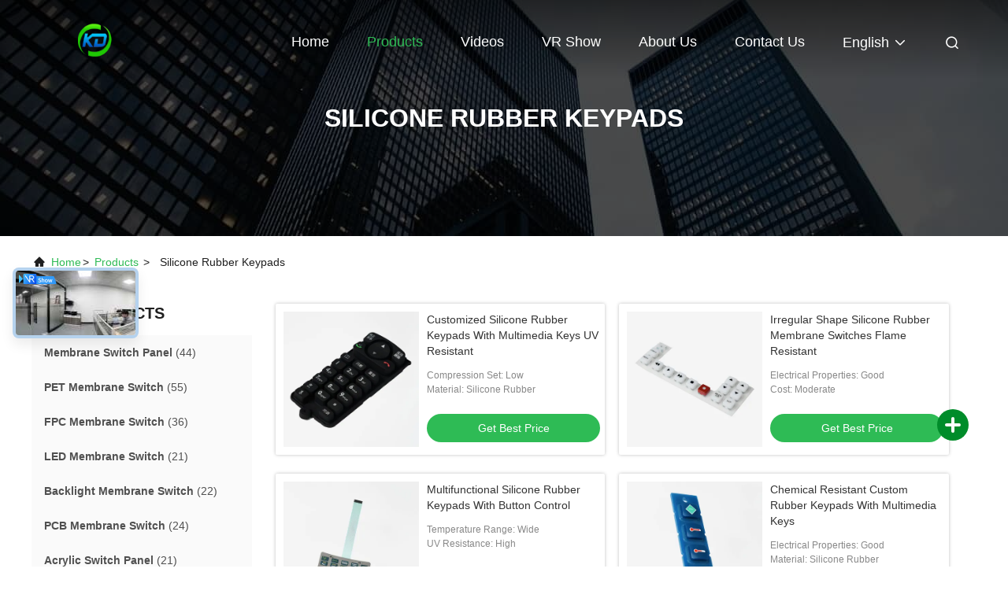

--- FILE ---
content_type: text/html
request_url: https://www.membrane-switchpanel.com/supplier-4213371-silicone-rubber-keypads
body_size: 24798
content:
<!DOCTYPE html>
<html lang="en">
<head>
	<meta charset="utf-8">
	<meta http-equiv="X-UA-Compatible" content="IE=edge">
	<meta name="viewport" content="width=device-width, initial-scale=1.0, maximum-scale=5.1">
    <title>Silicone Rubber Keypads factory, Buy good quality Silicone Rubber Keypads Products from China</title>
    <meta name="keywords" content="china Silicone Rubber Keypads, Silicone Rubber Keypads factory, Buy Silicone Rubber Keypads, Good quality Silicone Rubber Keypads" />
    <meta name="description" content="Buy low priced Silicone Rubber Keypads from Silicone Rubber Keypads factory, We provide good quality Silicone Rubber Keypads from China." />
     <link rel='preload'
					  href=/photo/membrane-switchpanel/sitetpl/style/commonV2.css?ver=1688364605 as='style'><link type='text/css' rel='stylesheet'
					  href=/photo/membrane-switchpanel/sitetpl/style/commonV2.css?ver=1688364605 media='all'><meta property="og:title" content="Silicone Rubber Keypads factory, Buy good quality Silicone Rubber Keypads Products from China" />
<meta property="og:description" content="Buy low priced Silicone Rubber Keypads from Silicone Rubber Keypads factory, We provide good quality Silicone Rubber Keypads from China." />
<meta property="og:type" content="product" />
<meta property="og:availability" content="instock" />
<meta property="og:site_name" content="KEDA MEMBRANE TECHNOLOGY CO., LTD" />
<meta property="og:url" content="https://www.membrane-switchpanel.com/supplier-4213371-silicone-rubber-keypads" />
<meta property="og:image" content="https://www.membrane-switchpanel.com/photo/pt156055402-customized_silicone_rubber_keypads_with_multimedia_keys_uv_resistant.jpg" />
<link rel="canonical" href="https://www.membrane-switchpanel.com/supplier-4213371-silicone-rubber-keypads" />
<link rel="alternate" href="https://m.membrane-switchpanel.com/supplier-4213371-silicone-rubber-keypads" media="only screen and (max-width: 640px)" />
<link rel="stylesheet" type="text/css" href="/js/guidefirstcommon.css" />
<link rel="stylesheet" type="text/css" href="/js/guidecommon_99708.css" />
<style type="text/css">
/*<![CDATA[*/
.consent__cookie {position: fixed;top: 0;left: 0;width: 100%;height: 0%;z-index: 100000;}.consent__cookie_bg {position: fixed;top: 0;left: 0;width: 100%;height: 100%;background: #000;opacity: .6;display: none }.consent__cookie_rel {position: fixed;bottom:0;left: 0;width: 100%;background: #fff;display: -webkit-box;display: -ms-flexbox;display: flex;flex-wrap: wrap;padding: 24px 80px;-webkit-box-sizing: border-box;box-sizing: border-box;-webkit-box-pack: justify;-ms-flex-pack: justify;justify-content: space-between;-webkit-transition: all ease-in-out .3s;transition: all ease-in-out .3s }.consent__close {position: absolute;top: 20px;right: 20px;cursor: pointer }.consent__close svg {fill: #777 }.consent__close:hover svg {fill: #000 }.consent__cookie_box {flex: 1;word-break: break-word;}.consent__warm {color: #777;font-size: 16px;margin-bottom: 12px;line-height: 19px }.consent__title {color: #333;font-size: 20px;font-weight: 600;margin-bottom: 12px;line-height: 23px }.consent__itxt {color: #333;font-size: 14px;margin-bottom: 12px;display: -webkit-box;display: -ms-flexbox;display: flex;-webkit-box-align: center;-ms-flex-align: center;align-items: center }.consent__itxt i {display: -webkit-inline-box;display: -ms-inline-flexbox;display: inline-flex;width: 28px;height: 28px;border-radius: 50%;background: #e0f9e9;margin-right: 8px;-webkit-box-align: center;-ms-flex-align: center;align-items: center;-webkit-box-pack: center;-ms-flex-pack: center;justify-content: center }.consent__itxt svg {fill: #3ca860 }.consent__txt {color: #a6a6a6;font-size: 14px;margin-bottom: 8px;line-height: 17px }.consent__btns {display: -webkit-box;display: -ms-flexbox;display: flex;-webkit-box-orient: vertical;-webkit-box-direction: normal;-ms-flex-direction: column;flex-direction: column;-webkit-box-pack: center;-ms-flex-pack: center;justify-content: center;flex-shrink: 0;}.consent__btn {width: 280px;height: 40px;line-height: 40px;text-align: center;background: #3ca860;color: #fff;border-radius: 4px;margin: 8px 0;-webkit-box-sizing: border-box;box-sizing: border-box;cursor: pointer;font-size:14px}.consent__btn:hover {background: #00823b }.consent__btn.empty {color: #3ca860;border: 1px solid #3ca860;background: #fff }.consent__btn.empty:hover {background: #3ca860;color: #fff }.open .consent__cookie_bg {display: block }.open .consent__cookie_rel {bottom: 0 }@media (max-width: 760px) {.consent__btns {width: 100%;align-items: center;}.consent__cookie_rel {padding: 20px 24px }}.consent__cookie.open {display: block;}.consent__cookie {display: none;}
/*]]>*/
</style>
<style type="text/css">
/*<![CDATA[*/
@media only screen and (max-width:640px){.contact_now_dialog .content-wrap .desc{background-image:url(/images/cta_images/bg_s.png) !important}}.contact_now_dialog .content-wrap .content-wrap_header .cta-close{background-image:url(/images/cta_images/sprite.png) !important}.contact_now_dialog .content-wrap .desc{background-image:url(/images/cta_images/bg_l.png) !important}.contact_now_dialog .content-wrap .cta-btn i{background-image:url(/images/cta_images/sprite.png) !important}.contact_now_dialog .content-wrap .head-tip img{content:url(/images/cta_images/cta_contact_now.png) !important}.cusim{background-image:url(/images/imicon/im.svg) !important}.cuswa{background-image:url(/images/imicon/wa.png) !important}.cusall{background-image:url(/images/imicon/allchat.svg) !important}
/*]]>*/
</style>
<script type="text/javascript" src="/js/guidefirstcommon.js"></script>
<script type="text/javascript">
/*<![CDATA[*/
window.isvideotpl = 0;window.detailurl = '';
var colorUrl = '';var isShowGuide = 2;var showGuideColor = 0;var im_appid = 10003;var im_msg="Good day, what product are you looking for?";

var cta_cid = 304581;var use_defaulProductInfo = 1;var cta_pid = 0;var test_company = 0;var webim_domain = '';var company_type = 0;var cta_equipment = 'pc'; var setcookie = 'setwebimCookie(0,0,0)'; var whatsapplink = "https://wa.me/8613377726097?text=Hi%2C+KEDA+MEMBRANE+TECHNOLOGY+CO.%2C+LTD%2C+I%27m+interested+in+your+products."; function insertMeta(){var str = '<meta name="mobile-web-app-capable" content="yes" /><meta name="viewport" content="width=device-width, initial-scale=1.0" />';document.head.insertAdjacentHTML('beforeend',str);} var element = document.querySelector('a.footer_webim_a[href="/webim/webim_tab.html"]');if (element) {element.parentNode.removeChild(element);}

var colorUrl = '';
var aisearch = 0;
var selfUrl = '';
window.playerReportUrl='/vod/view_count/report';
var query_string = ["Products","Show",4213371];
var g_tp = '';
var customtplcolor = 99708;
var str_chat = 'chat';
				var str_call_now = 'call now';
var str_chat_now = 'chat now';
var str_contact1 = 'Get Best Price';var str_chat_lang='english';var str_contact2 = 'Get Price';var str_contact2 = 'Best Price';var str_contact = 'Contact';
window.predomainsub = "";
/*]]>*/
</script>
</head>
<body>
<img src="/logo.gif" style="display:none" alt="logo"/>
<a style="display: none!important;" title="KEDA MEMBRANE TECHNOLOGY CO., LTD" class="float-inquiry" href="/contactnow.html" onclick='setinquiryCookie("{\"showproduct\":0,\"pid\":0,\"name\":\"\",\"source_url\":\"\",\"picurl\":\"\",\"propertyDetail\":[],\"username\":\"Ms. Kitty\",\"viewTime\":\"Last Login : 4 hours 11 minutes ago\",\"subject\":\"Please give us your specific information about your products\",\"countrycode\":\"\"}");'></a>
<script>
var originProductInfo = '';
var originProductInfo = {"showproduct":1,"pid":"39742106","name":"Customized Silicone Rubber Keypads With Multimedia Keys UV Resistant","source_url":"\/sale-39742106-customized-silicone-rubber-keypads-with-multimedia-keys-uv-resistant.html","picurl":"\/photo\/pd156055402-customized_silicone_rubber_keypads_with_multimedia_keys_uv_resistant.jpg","propertyDetail":[["Compression Set","Low"],["Material","Silicone Rubber"],["Cost","Moderate"],["Color","PMS Color"]],"company_name":null,"picurl_c":"\/photo\/pc156055402-customized_silicone_rubber_keypads_with_multimedia_keys_uv_resistant.jpg","price":"USD 0.5-5\/pcs","username":"Kimberlie","viewTime":"Last Login : 3 hours 11 minutes ago","subject":"Please send price on your Customized Silicone Rubber Keypads With Multimedia Keys UV Resistant","countrycode":""};
var save_url = "/contactsave.html";
var update_url = "/updateinquiry.html";
var productInfo = {};
var defaulProductInfo = {};
var myDate = new Date();
var curDate = myDate.getFullYear()+'-'+(parseInt(myDate.getMonth())+1)+'-'+myDate.getDate();
var message = '';
var default_pop = 1;
var leaveMessageDialog = document.getElementsByClassName('leave-message-dialog')[0]; // 获取弹层
var _$$ = function (dom) {
    return document.querySelectorAll(dom);
};
resInfo = originProductInfo;
resInfo['name'] = resInfo['name'] || '';
defaulProductInfo.pid = resInfo['pid'];
defaulProductInfo.productName = resInfo['name'] ?? '';
defaulProductInfo.productInfo = resInfo['propertyDetail'];
defaulProductInfo.productImg = resInfo['picurl_c'];
defaulProductInfo.subject = resInfo['subject'] ?? '';
defaulProductInfo.productImgAlt = resInfo['name'] ?? '';
var inquirypopup_tmp = 1;
var message = 'Dear,'+'\r\n'+"I am interested in"+' '+trim(resInfo['name'])+", could you send me more details such as type, size, MOQ, material, etc."+'\r\n'+"Thanks!"+'\r\n'+"Waiting for your reply.";
var message_1 = 'Dear,'+'\r\n'+"I am interested in"+' '+trim(resInfo['name'])+", could you send me more details such as type, size, MOQ, material, etc."+'\r\n'+"Thanks!"+'\r\n'+"Waiting for your reply.";
var message_2 = 'Hello,'+'\r\n'+"I am looking for"+' '+trim(resInfo['name'])+", please send me the price, specification and picture."+'\r\n'+"Your swift response will be highly appreciated."+'\r\n'+"Feel free to contact me for more information."+'\r\n'+"Thanks a lot.";
var message_3 = 'Hello,'+'\r\n'+trim(resInfo['name'])+' '+"meets my expectations."+'\r\n'+"Please give me the best price and some other product information."+'\r\n'+"Feel free to contact me via my mail."+'\r\n'+"Thanks a lot.";

var message_4 = 'Dear,'+'\r\n'+"What is the FOB price on your"+' '+trim(resInfo['name'])+'?'+'\r\n'+"Which is the nearest port name?"+'\r\n'+"Please reply me as soon as possible, it would be better to share further information."+'\r\n'+"Regards!";
var message_5 = 'Hi there,'+'\r\n'+"I am very interested in your"+' '+trim(resInfo['name'])+'.'+'\r\n'+"Please send me your product details."+'\r\n'+"Looking forward to your quick reply."+'\r\n'+"Feel free to contact me by mail."+'\r\n'+"Regards!";

var message_6 = 'Dear,'+'\r\n'+"Please provide us with information about your"+' '+trim(resInfo['name'])+", such as type, size, material, and of course the best price."+'\r\n'+"Looking forward to your quick reply."+'\r\n'+"Thank you!";
var message_7 = 'Dear,'+'\r\n'+"Can you supply"+' '+trim(resInfo['name'])+" for us?"+'\r\n'+"First we want a price list and some product details."+'\r\n'+"I hope to get reply asap and look forward to cooperation."+'\r\n'+"Thank you very much.";
var message_8 = 'hi,'+'\r\n'+"I am looking for"+' '+trim(resInfo['name'])+", please give me some more detailed product information."+'\r\n'+"I look forward to your reply."+'\r\n'+"Thank you!";
var message_9 = 'Hello,'+'\r\n'+"Your"+' '+trim(resInfo['name'])+" meets my requirements very well."+'\r\n'+"Please send me the price, specification, and similar model will be OK."+'\r\n'+"Feel free to chat with me."+'\r\n'+"Thanks!";
var message_10 = 'Dear,'+'\r\n'+"I want to know more about the details and quotation of"+' '+trim(resInfo['name'])+'.'+'\r\n'+"Feel free to contact me."+'\r\n'+"Regards!";

var r = getRandom(1,10);

defaulProductInfo.message = eval("message_"+r);
    defaulProductInfo.message = eval("message_"+r);
        var mytAjax = {

    post: function(url, data, fn) {
        var xhr = new XMLHttpRequest();
        xhr.open("POST", url, true);
        xhr.setRequestHeader("Content-Type", "application/x-www-form-urlencoded;charset=UTF-8");
        xhr.setRequestHeader("X-Requested-With", "XMLHttpRequest");
        xhr.setRequestHeader('Content-Type','text/plain;charset=UTF-8');
        xhr.onreadystatechange = function() {
            if(xhr.readyState == 4 && (xhr.status == 200 || xhr.status == 304)) {
                fn.call(this, xhr.responseText);
            }
        };
        xhr.send(data);
    },

    postform: function(url, data, fn) {
        var xhr = new XMLHttpRequest();
        xhr.open("POST", url, true);
        xhr.setRequestHeader("X-Requested-With", "XMLHttpRequest");
        xhr.onreadystatechange = function() {
            if(xhr.readyState == 4 && (xhr.status == 200 || xhr.status == 304)) {
                fn.call(this, xhr.responseText);
            }
        };
        xhr.send(data);
    }
};
/*window.onload = function(){
    leaveMessageDialog = document.getElementsByClassName('leave-message-dialog')[0];
    if (window.localStorage.recordDialogStatus=='undefined' || (window.localStorage.recordDialogStatus!='undefined' && window.localStorage.recordDialogStatus != curDate)) {
        setTimeout(function(){
            if(parseInt(inquirypopup_tmp%10) == 1){
                creatDialog(defaulProductInfo, 1);
            }
        }, 6000);
    }
};*/
function trim(str)
{
    str = str.replace(/(^\s*)/g,"");
    return str.replace(/(\s*$)/g,"");
};
function getRandom(m,n){
    var num = Math.floor(Math.random()*(m - n) + n);
    return num;
};
function strBtn(param) {

    var starattextarea = document.getElementById("textareamessage").value.length;
    var email = document.getElementById("startEmail").value;

    var default_tip = document.querySelectorAll(".watermark_container").length;
    if (20 < starattextarea && starattextarea < 3000) {
        if(default_tip>0){
            document.getElementById("textareamessage1").parentNode.parentNode.nextElementSibling.style.display = "none";
        }else{
            document.getElementById("textareamessage1").parentNode.nextElementSibling.style.display = "none";
        }

    } else {
        if(default_tip>0){
            document.getElementById("textareamessage1").parentNode.parentNode.nextElementSibling.style.display = "block";
        }else{
            document.getElementById("textareamessage1").parentNode.nextElementSibling.style.display = "block";
        }

        return;
    }

    // var re = /^([a-zA-Z0-9_-])+@([a-zA-Z0-9_-])+\.([a-zA-Z0-9_-])+/i;/*邮箱不区分大小写*/
    var re = /^[a-zA-Z0-9][\w-]*(\.?[\w-]+)*@[a-zA-Z0-9-]+(\.[a-zA-Z0-9]+)+$/i;
    if (!re.test(email)) {
        document.getElementById("startEmail").nextElementSibling.style.display = "block";
        return;
    } else {
        document.getElementById("startEmail").nextElementSibling.style.display = "none";
    }

    var subject = document.getElementById("pop_subject").value;
    var pid = document.getElementById("pop_pid").value;
    var message = document.getElementById("textareamessage").value;
    var sender_email = document.getElementById("startEmail").value;
    var tel = '';
    if (document.getElementById("tel0") != undefined && document.getElementById("tel0") != '')
        tel = document.getElementById("tel0").value;
    var form_serialize = '&tel='+tel;

    form_serialize = form_serialize.replace(/\+/g, "%2B");
    mytAjax.post(save_url,"pid="+pid+"&subject="+subject+"&email="+sender_email+"&message="+(message)+form_serialize,function(res){
        var mes = JSON.parse(res);
        if(mes.status == 200){
            var iid = mes.iid;
            document.getElementById("pop_iid").value = iid;
            document.getElementById("pop_uuid").value = mes.uuid;

            if(typeof gtag_report_conversion === "function"){
                gtag_report_conversion();//执行统计js代码
            }
            if(typeof fbq === "function"){
                fbq('track','Purchase');//执行统计js代码
            }
        }
    });
    for (var index = 0; index < document.querySelectorAll(".dialog-content-pql").length; index++) {
        document.querySelectorAll(".dialog-content-pql")[index].style.display = "none";
    };
    $('#idphonepql').val(tel);
    document.getElementById("dialog-content-pql-id").style.display = "block";
    ;
};
function twoBtnOk(param) {

    var selectgender = document.getElementById("Mr").innerHTML;
    var iid = document.getElementById("pop_iid").value;
    var sendername = document.getElementById("idnamepql").value;
    var senderphone = document.getElementById("idphonepql").value;
    var sendercname = document.getElementById("idcompanypql").value;
    var uuid = document.getElementById("pop_uuid").value;
    var gender = 2;
    if(selectgender == 'Mr.') gender = 0;
    if(selectgender == 'Mrs.') gender = 1;
    var pid = document.getElementById("pop_pid").value;
    var form_serialize = '';

        form_serialize = form_serialize.replace(/\+/g, "%2B");

    mytAjax.post(update_url,"iid="+iid+"&gender="+gender+"&uuid="+uuid+"&name="+(sendername)+"&tel="+(senderphone)+"&company="+(sendercname)+form_serialize,function(res){});

    for (var index = 0; index < document.querySelectorAll(".dialog-content-pql").length; index++) {
        document.querySelectorAll(".dialog-content-pql")[index].style.display = "none";
    };
    document.getElementById("dialog-content-pql-ok").style.display = "block";

};
function toCheckMust(name) {
    $('#'+name+'error').hide();
}
function handClidk(param) {
    var starattextarea = document.getElementById("textareamessage1").value.length;
    var email = document.getElementById("startEmail1").value;
    var default_tip = document.querySelectorAll(".watermark_container").length;
    if (20 < starattextarea && starattextarea < 3000) {
        if(default_tip>0){
            document.getElementById("textareamessage1").parentNode.parentNode.nextElementSibling.style.display = "none";
        }else{
            document.getElementById("textareamessage1").parentNode.nextElementSibling.style.display = "none";
        }

    } else {
        if(default_tip>0){
            document.getElementById("textareamessage1").parentNode.parentNode.nextElementSibling.style.display = "block";
        }else{
            document.getElementById("textareamessage1").parentNode.nextElementSibling.style.display = "block";
        }

        return;
    }

    // var re = /^([a-zA-Z0-9_-])+@([a-zA-Z0-9_-])+\.([a-zA-Z0-9_-])+/i;
    var re = /^[a-zA-Z0-9][\w-]*(\.?[\w-]+)*@[a-zA-Z0-9-]+(\.[a-zA-Z0-9]+)+$/i;
    if (!re.test(email)) {
        document.getElementById("startEmail1").nextElementSibling.style.display = "block";
        return;
    } else {
        document.getElementById("startEmail1").nextElementSibling.style.display = "none";
    }

    var subject = document.getElementById("pop_subject").value;
    var pid = document.getElementById("pop_pid").value;
    var message = document.getElementById("textareamessage1").value;
    var sender_email = document.getElementById("startEmail1").value;
    var form_serialize = tel = '';
    if (document.getElementById("tel1") != undefined && document.getElementById("tel1") != '')
        tel = document.getElementById("tel1").value;
        mytAjax.post(save_url,"email="+sender_email+"&tel="+tel+"&pid="+pid+"&message="+message+"&subject="+subject+form_serialize,function(res){

        var mes = JSON.parse(res);
        if(mes.status == 200){
            var iid = mes.iid;
            document.getElementById("pop_iid").value = iid;
            document.getElementById("pop_uuid").value = mes.uuid;
            if(typeof gtag_report_conversion === "function"){
                gtag_report_conversion();//执行统计js代码
            }
        }

    });
    for (var index = 0; index < document.querySelectorAll(".dialog-content-pql").length; index++) {
        document.querySelectorAll(".dialog-content-pql")[index].style.display = "none";
    };
    $('#idphonepql').val(tel);
    document.getElementById("dialog-content-pql-id").style.display = "block";

};
window.addEventListener('load', function () {
    $('.checkbox-wrap label').each(function(){
        if($(this).find('input').prop('checked')){
            $(this).addClass('on')
        }else {
            $(this).removeClass('on')
        }
    })
    $(document).on('click', '.checkbox-wrap label' , function(ev){
        if (ev.target.tagName.toUpperCase() != 'INPUT') {
            $(this).toggleClass('on')
        }
    })
})

function hand_video(pdata) {
    data = JSON.parse(pdata);
    productInfo.productName = data.productName;
    productInfo.productInfo = data.productInfo;
    productInfo.productImg = data.productImg;
    productInfo.subject = data.subject;

    var message = 'Dear,'+'\r\n'+"I am interested in"+' '+trim(data.productName)+", could you send me more details such as type, size, quantity, material, etc."+'\r\n'+"Thanks!"+'\r\n'+"Waiting for your reply.";

    var message = 'Dear,'+'\r\n'+"I am interested in"+' '+trim(data.productName)+", could you send me more details such as type, size, MOQ, material, etc."+'\r\n'+"Thanks!"+'\r\n'+"Waiting for your reply.";
    var message_1 = 'Dear,'+'\r\n'+"I am interested in"+' '+trim(data.productName)+", could you send me more details such as type, size, MOQ, material, etc."+'\r\n'+"Thanks!"+'\r\n'+"Waiting for your reply.";
    var message_2 = 'Hello,'+'\r\n'+"I am looking for"+' '+trim(data.productName)+", please send me the price, specification and picture."+'\r\n'+"Your swift response will be highly appreciated."+'\r\n'+"Feel free to contact me for more information."+'\r\n'+"Thanks a lot.";
    var message_3 = 'Hello,'+'\r\n'+trim(data.productName)+' '+"meets my expectations."+'\r\n'+"Please give me the best price and some other product information."+'\r\n'+"Feel free to contact me via my mail."+'\r\n'+"Thanks a lot.";

    var message_4 = 'Dear,'+'\r\n'+"What is the FOB price on your"+' '+trim(data.productName)+'?'+'\r\n'+"Which is the nearest port name?"+'\r\n'+"Please reply me as soon as possible, it would be better to share further information."+'\r\n'+"Regards!";
    var message_5 = 'Hi there,'+'\r\n'+"I am very interested in your"+' '+trim(data.productName)+'.'+'\r\n'+"Please send me your product details."+'\r\n'+"Looking forward to your quick reply."+'\r\n'+"Feel free to contact me by mail."+'\r\n'+"Regards!";

    var message_6 = 'Dear,'+'\r\n'+"Please provide us with information about your"+' '+trim(data.productName)+", such as type, size, material, and of course the best price."+'\r\n'+"Looking forward to your quick reply."+'\r\n'+"Thank you!";
    var message_7 = 'Dear,'+'\r\n'+"Can you supply"+' '+trim(data.productName)+" for us?"+'\r\n'+"First we want a price list and some product details."+'\r\n'+"I hope to get reply asap and look forward to cooperation."+'\r\n'+"Thank you very much.";
    var message_8 = 'hi,'+'\r\n'+"I am looking for"+' '+trim(data.productName)+", please give me some more detailed product information."+'\r\n'+"I look forward to your reply."+'\r\n'+"Thank you!";
    var message_9 = 'Hello,'+'\r\n'+"Your"+' '+trim(data.productName)+" meets my requirements very well."+'\r\n'+"Please send me the price, specification, and similar model will be OK."+'\r\n'+"Feel free to chat with me."+'\r\n'+"Thanks!";
    var message_10 = 'Dear,'+'\r\n'+"I want to know more about the details and quotation of"+' '+trim(data.productName)+'.'+'\r\n'+"Feel free to contact me."+'\r\n'+"Regards!";

    var r = getRandom(1,10);

    productInfo.message = eval("message_"+r);
            if(parseInt(inquirypopup_tmp/10) == 1){
        productInfo.message = "";
    }
    productInfo.pid = data.pid;
    creatDialog(productInfo, 2);
};

function handDialog(pdata) {
    data = JSON.parse(pdata);
    productInfo.productName = data.productName;
    productInfo.productInfo = data.productInfo;
    productInfo.productImg = data.productImg;
    productInfo.subject = data.subject;

    var message = 'Dear,'+'\r\n'+"I am interested in"+' '+trim(data.productName)+", could you send me more details such as type, size, quantity, material, etc."+'\r\n'+"Thanks!"+'\r\n'+"Waiting for your reply.";

    var message = 'Dear,'+'\r\n'+"I am interested in"+' '+trim(data.productName)+", could you send me more details such as type, size, MOQ, material, etc."+'\r\n'+"Thanks!"+'\r\n'+"Waiting for your reply.";
    var message_1 = 'Dear,'+'\r\n'+"I am interested in"+' '+trim(data.productName)+", could you send me more details such as type, size, MOQ, material, etc."+'\r\n'+"Thanks!"+'\r\n'+"Waiting for your reply.";
    var message_2 = 'Hello,'+'\r\n'+"I am looking for"+' '+trim(data.productName)+", please send me the price, specification and picture."+'\r\n'+"Your swift response will be highly appreciated."+'\r\n'+"Feel free to contact me for more information."+'\r\n'+"Thanks a lot.";
    var message_3 = 'Hello,'+'\r\n'+trim(data.productName)+' '+"meets my expectations."+'\r\n'+"Please give me the best price and some other product information."+'\r\n'+"Feel free to contact me via my mail."+'\r\n'+"Thanks a lot.";

    var message_4 = 'Dear,'+'\r\n'+"What is the FOB price on your"+' '+trim(data.productName)+'?'+'\r\n'+"Which is the nearest port name?"+'\r\n'+"Please reply me as soon as possible, it would be better to share further information."+'\r\n'+"Regards!";
    var message_5 = 'Hi there,'+'\r\n'+"I am very interested in your"+' '+trim(data.productName)+'.'+'\r\n'+"Please send me your product details."+'\r\n'+"Looking forward to your quick reply."+'\r\n'+"Feel free to contact me by mail."+'\r\n'+"Regards!";

    var message_6 = 'Dear,'+'\r\n'+"Please provide us with information about your"+' '+trim(data.productName)+", such as type, size, material, and of course the best price."+'\r\n'+"Looking forward to your quick reply."+'\r\n'+"Thank you!";
    var message_7 = 'Dear,'+'\r\n'+"Can you supply"+' '+trim(data.productName)+" for us?"+'\r\n'+"First we want a price list and some product details."+'\r\n'+"I hope to get reply asap and look forward to cooperation."+'\r\n'+"Thank you very much.";
    var message_8 = 'hi,'+'\r\n'+"I am looking for"+' '+trim(data.productName)+", please give me some more detailed product information."+'\r\n'+"I look forward to your reply."+'\r\n'+"Thank you!";
    var message_9 = 'Hello,'+'\r\n'+"Your"+' '+trim(data.productName)+" meets my requirements very well."+'\r\n'+"Please send me the price, specification, and similar model will be OK."+'\r\n'+"Feel free to chat with me."+'\r\n'+"Thanks!";
    var message_10 = 'Dear,'+'\r\n'+"I want to know more about the details and quotation of"+' '+trim(data.productName)+'.'+'\r\n'+"Feel free to contact me."+'\r\n'+"Regards!";

    var r = getRandom(1,10);
    productInfo.message = eval("message_"+r);
            if(parseInt(inquirypopup_tmp/10) == 1){
        productInfo.message = "";
    }
    productInfo.pid = data.pid;
    creatDialog(productInfo, 2);
};

function closepql(param) {

    leaveMessageDialog.style.display = 'none';
};

function closepql2(param) {

    for (var index = 0; index < document.querySelectorAll(".dialog-content-pql").length; index++) {
        document.querySelectorAll(".dialog-content-pql")[index].style.display = "none";
    };
    document.getElementById("dialog-content-pql-ok").style.display = "block";
};

function decodeHtmlEntities(str) {
    var tempElement = document.createElement('div');
    tempElement.innerHTML = str;
    return tempElement.textContent || tempElement.innerText || '';
}

function initProduct(productInfo,type){

    productInfo.productName = decodeHtmlEntities(productInfo.productName);
    productInfo.message = decodeHtmlEntities(productInfo.message);

    leaveMessageDialog = document.getElementsByClassName('leave-message-dialog')[0];
    leaveMessageDialog.style.display = "block";
    if(type == 3){
        var popinquiryemail = document.getElementById("popinquiryemail").value;
        _$$("#startEmail1")[0].value = popinquiryemail;
    }else{
        _$$("#startEmail1")[0].value = "";
    }
    _$$("#startEmail")[0].value = "";
    _$$("#idnamepql")[0].value = "";
    _$$("#idphonepql")[0].value = "";
    _$$("#idcompanypql")[0].value = "";

    _$$("#pop_pid")[0].value = productInfo.pid;
    _$$("#pop_subject")[0].value = productInfo.subject;
    
    if(parseInt(inquirypopup_tmp/10) == 1){
        productInfo.message = "";
    }

    _$$("#textareamessage1")[0].value = productInfo.message;
    _$$("#textareamessage")[0].value = productInfo.message;

    _$$("#dialog-content-pql-id .titlep")[0].innerHTML = productInfo.productName;
    _$$("#dialog-content-pql-id img")[0].setAttribute("src", productInfo.productImg);
    _$$("#dialog-content-pql-id img")[0].setAttribute("alt", productInfo.productImgAlt);

    _$$("#dialog-content-pql-id-hand img")[0].setAttribute("src", productInfo.productImg);
    _$$("#dialog-content-pql-id-hand img")[0].setAttribute("alt", productInfo.productImgAlt);
    _$$("#dialog-content-pql-id-hand .titlep")[0].innerHTML = productInfo.productName;

    if (productInfo.productInfo.length > 0) {
        var ul2, ul;
        ul = document.createElement("ul");
        for (var index = 0; index < productInfo.productInfo.length; index++) {
            var el = productInfo.productInfo[index];
            var li = document.createElement("li");
            var span1 = document.createElement("span");
            span1.innerHTML = el[0] + ":";
            var span2 = document.createElement("span");
            span2.innerHTML = el[1];
            li.appendChild(span1);
            li.appendChild(span2);
            ul.appendChild(li);

        }
        ul2 = ul.cloneNode(true);
        if (type === 1) {
            _$$("#dialog-content-pql-id .left")[0].replaceChild(ul, _$$("#dialog-content-pql-id .left ul")[0]);
        } else {
            _$$("#dialog-content-pql-id-hand .left")[0].replaceChild(ul2, _$$("#dialog-content-pql-id-hand .left ul")[0]);
            _$$("#dialog-content-pql-id .left")[0].replaceChild(ul, _$$("#dialog-content-pql-id .left ul")[0]);
        }
    };
    for (var index = 0; index < _$$("#dialog-content-pql-id .right ul li").length; index++) {
        _$$("#dialog-content-pql-id .right ul li")[index].addEventListener("click", function (params) {
            _$$("#dialog-content-pql-id .right #Mr")[0].innerHTML = this.innerHTML
        }, false)

    };

};
function closeInquiryCreateDialog() {
    document.getElementById("xuanpan_dialog_box_pql").style.display = "none";
};
function showInquiryCreateDialog() {
    document.getElementById("xuanpan_dialog_box_pql").style.display = "block";
};
function submitPopInquiry(){
    var message = document.getElementById("inquiry_message").value;
    var email = document.getElementById("inquiry_email").value;
    var subject = defaulProductInfo.subject;
    var pid = defaulProductInfo.pid;
    if (email === undefined) {
        showInquiryCreateDialog();
        document.getElementById("inquiry_email").style.border = "1px solid red";
        return false;
    };
    if (message === undefined) {
        showInquiryCreateDialog();
        document.getElementById("inquiry_message").style.border = "1px solid red";
        return false;
    };
    if (email.search(/^\w+((-\w+)|(\.\w+))*\@[A-Za-z0-9]+((\.|-)[A-Za-z0-9]+)*\.[A-Za-z0-9]+$/) == -1) {
        document.getElementById("inquiry_email").style.border= "1px solid red";
        showInquiryCreateDialog();
        return false;
    } else {
        document.getElementById("inquiry_email").style.border= "";
    };
    if (message.length < 20 || message.length >3000) {
        showInquiryCreateDialog();
        document.getElementById("inquiry_message").style.border = "1px solid red";
        return false;
    } else {
        document.getElementById("inquiry_message").style.border = "";
    };
    var tel = '';
    if (document.getElementById("tel") != undefined && document.getElementById("tel") != '')
        tel = document.getElementById("tel").value;

    mytAjax.post(save_url,"pid="+pid+"&subject="+subject+"&email="+email+"&message="+(message)+'&tel='+tel,function(res){
        var mes = JSON.parse(res);
        if(mes.status == 200){
            var iid = mes.iid;
            document.getElementById("pop_iid").value = iid;
            document.getElementById("pop_uuid").value = mes.uuid;

        }
    });
    initProduct(defaulProductInfo);
    for (var index = 0; index < document.querySelectorAll(".dialog-content-pql").length; index++) {
        document.querySelectorAll(".dialog-content-pql")[index].style.display = "none";
    };
    $('#idphonepql').val(tel);
    document.getElementById("dialog-content-pql-id").style.display = "block";

};

//带附件上传
function submitPopInquiryfile(email_id,message_id,check_sort,name_id,phone_id,company_id,attachments){

    if(typeof(check_sort) == 'undefined'){
        check_sort = 0;
    }
    var message = document.getElementById(message_id).value;
    var email = document.getElementById(email_id).value;
    var attachments = document.getElementById(attachments).value;
    if(typeof(name_id) !== 'undefined' && name_id != ""){
        var name  = document.getElementById(name_id).value;
    }
    if(typeof(phone_id) !== 'undefined' && phone_id != ""){
        var phone = document.getElementById(phone_id).value;
    }
    if(typeof(company_id) !== 'undefined' && company_id != ""){
        var company = document.getElementById(company_id).value;
    }
    var subject = defaulProductInfo.subject;
    var pid = defaulProductInfo.pid;

    if(check_sort == 0){
        if (email === undefined) {
            showInquiryCreateDialog();
            document.getElementById(email_id).style.border = "1px solid red";
            return false;
        };
        if (message === undefined) {
            showInquiryCreateDialog();
            document.getElementById(message_id).style.border = "1px solid red";
            return false;
        };

        if (email.search(/^\w+((-\w+)|(\.\w+))*\@[A-Za-z0-9]+((\.|-)[A-Za-z0-9]+)*\.[A-Za-z0-9]+$/) == -1) {
            document.getElementById(email_id).style.border= "1px solid red";
            showInquiryCreateDialog();
            return false;
        } else {
            document.getElementById(email_id).style.border= "";
        };
        if (message.length < 20 || message.length >3000) {
            showInquiryCreateDialog();
            document.getElementById(message_id).style.border = "1px solid red";
            return false;
        } else {
            document.getElementById(message_id).style.border = "";
        };
    }else{

        if (message === undefined) {
            showInquiryCreateDialog();
            document.getElementById(message_id).style.border = "1px solid red";
            return false;
        };

        if (email === undefined) {
            showInquiryCreateDialog();
            document.getElementById(email_id).style.border = "1px solid red";
            return false;
        };

        if (message.length < 20 || message.length >3000) {
            showInquiryCreateDialog();
            document.getElementById(message_id).style.border = "1px solid red";
            return false;
        } else {
            document.getElementById(message_id).style.border = "";
        };

        if (email.search(/^\w+((-\w+)|(\.\w+))*\@[A-Za-z0-9]+((\.|-)[A-Za-z0-9]+)*\.[A-Za-z0-9]+$/) == -1) {
            document.getElementById(email_id).style.border= "1px solid red";
            showInquiryCreateDialog();
            return false;
        } else {
            document.getElementById(email_id).style.border= "";
        };

    };

    mytAjax.post(save_url,"pid="+pid+"&subject="+subject+"&email="+email+"&message="+message+"&company="+company+"&attachments="+attachments,function(res){
        var mes = JSON.parse(res);
        if(mes.status == 200){
            var iid = mes.iid;
            document.getElementById("pop_iid").value = iid;
            document.getElementById("pop_uuid").value = mes.uuid;

            if(typeof gtag_report_conversion === "function"){
                gtag_report_conversion();//执行统计js代码
            }
            if(typeof fbq === "function"){
                fbq('track','Purchase');//执行统计js代码
            }
        }
    });
    initProduct(defaulProductInfo);

    if(name !== undefined && name != ""){
        _$$("#idnamepql")[0].value = name;
    }

    if(phone !== undefined && phone != ""){
        _$$("#idphonepql")[0].value = phone;
    }

    if(company !== undefined && company != ""){
        _$$("#idcompanypql")[0].value = company;
    }

    for (var index = 0; index < document.querySelectorAll(".dialog-content-pql").length; index++) {
        document.querySelectorAll(".dialog-content-pql")[index].style.display = "none";
    };
    document.getElementById("dialog-content-pql-id").style.display = "block";

};
function submitPopInquiryByParam(email_id,message_id,check_sort,name_id,phone_id,company_id){

    if(typeof(check_sort) == 'undefined'){
        check_sort = 0;
    }

    var senderphone = '';
    var message = document.getElementById(message_id).value;
    var email = document.getElementById(email_id).value;
    if(typeof(name_id) !== 'undefined' && name_id != ""){
        var name  = document.getElementById(name_id).value;
    }
    if(typeof(phone_id) !== 'undefined' && phone_id != ""){
        var phone = document.getElementById(phone_id).value;
        senderphone = phone;
    }
    if(typeof(company_id) !== 'undefined' && company_id != ""){
        var company = document.getElementById(company_id).value;
    }
    var subject = defaulProductInfo.subject;
    var pid = defaulProductInfo.pid;

    if(check_sort == 0){
        if (email === undefined) {
            showInquiryCreateDialog();
            document.getElementById(email_id).style.border = "1px solid red";
            return false;
        };
        if (message === undefined) {
            showInquiryCreateDialog();
            document.getElementById(message_id).style.border = "1px solid red";
            return false;
        };

        if (email.search(/^\w+((-\w+)|(\.\w+))*\@[A-Za-z0-9]+((\.|-)[A-Za-z0-9]+)*\.[A-Za-z0-9]+$/) == -1) {
            document.getElementById(email_id).style.border= "1px solid red";
            showInquiryCreateDialog();
            return false;
        } else {
            document.getElementById(email_id).style.border= "";
        };
        if (message.length < 20 || message.length >3000) {
            showInquiryCreateDialog();
            document.getElementById(message_id).style.border = "1px solid red";
            return false;
        } else {
            document.getElementById(message_id).style.border = "";
        };
    }else{

        if (message === undefined) {
            showInquiryCreateDialog();
            document.getElementById(message_id).style.border = "1px solid red";
            return false;
        };

        if (email === undefined) {
            showInquiryCreateDialog();
            document.getElementById(email_id).style.border = "1px solid red";
            return false;
        };

        if (message.length < 20 || message.length >3000) {
            showInquiryCreateDialog();
            document.getElementById(message_id).style.border = "1px solid red";
            return false;
        } else {
            document.getElementById(message_id).style.border = "";
        };

        if (email.search(/^\w+((-\w+)|(\.\w+))*\@[A-Za-z0-9]+((\.|-)[A-Za-z0-9]+)*\.[A-Za-z0-9]+$/) == -1) {
            document.getElementById(email_id).style.border= "1px solid red";
            showInquiryCreateDialog();
            return false;
        } else {
            document.getElementById(email_id).style.border= "";
        };

    };

    var productsku = "";
    if($("#product_sku").length > 0){
        productsku = $("#product_sku").html();
    }

    mytAjax.post(save_url,"tel="+senderphone+"&pid="+pid+"&subject="+subject+"&email="+email+"&message="+message+"&messagesku="+encodeURI(productsku),function(res){
        var mes = JSON.parse(res);
        if(mes.status == 200){
            var iid = mes.iid;
            document.getElementById("pop_iid").value = iid;
            document.getElementById("pop_uuid").value = mes.uuid;

            if(typeof gtag_report_conversion === "function"){
                gtag_report_conversion();//执行统计js代码
            }
            if(typeof fbq === "function"){
                fbq('track','Purchase');//执行统计js代码
            }
        }
    });
    initProduct(defaulProductInfo);

    if(name !== undefined && name != ""){
        _$$("#idnamepql")[0].value = name;
    }

    if(phone !== undefined && phone != ""){
        _$$("#idphonepql")[0].value = phone;
    }

    if(company !== undefined && company != ""){
        _$$("#idcompanypql")[0].value = company;
    }

    for (var index = 0; index < document.querySelectorAll(".dialog-content-pql").length; index++) {
        document.querySelectorAll(".dialog-content-pql")[index].style.display = "none";

    };
    document.getElementById("dialog-content-pql-id").style.display = "block";

};

function creat_videoDialog(productInfo, type) {

    if(type == 1){
        if(default_pop != 1){
            return false;
        }
        window.localStorage.recordDialogStatus = curDate;
    }else{
        default_pop = 0;
    }
    initProduct(productInfo, type);
    if (type === 1) {
        // 自动弹出
        for (var index = 0; index < document.querySelectorAll(".dialog-content-pql").length; index++) {

            document.querySelectorAll(".dialog-content-pql")[index].style.display = "none";
        };
        document.getElementById("dialog-content-pql").style.display = "block";
    } else {
        // 手动弹出
        for (var index = 0; index < document.querySelectorAll(".dialog-content-pql").length; index++) {
            document.querySelectorAll(".dialog-content-pql")[index].style.display = "none";
        };
        document.getElementById("dialog-content-pql-id-hand").style.display = "block";
    }
}

function creatDialog(productInfo, type) {

    if(type == 1){
        if(default_pop != 1){
            return false;
        }
        window.localStorage.recordDialogStatus = curDate;
    }else{
        default_pop = 0;
    }
    initProduct(productInfo, type);
    if (type === 1) {
        // 自动弹出
        for (var index = 0; index < document.querySelectorAll(".dialog-content-pql").length; index++) {

            document.querySelectorAll(".dialog-content-pql")[index].style.display = "none";
        };
        document.getElementById("dialog-content-pql").style.display = "block";
    } else {
        // 手动弹出
        for (var index = 0; index < document.querySelectorAll(".dialog-content-pql").length; index++) {
            document.querySelectorAll(".dialog-content-pql")[index].style.display = "none";
        };
        document.getElementById("dialog-content-pql-id-hand").style.display = "block";
    }
}

//带邮箱信息打开询盘框 emailtype=1表示带入邮箱
function openDialog(emailtype){
    var type = 2;//不带入邮箱，手动弹出
    if(emailtype == 1){
        var popinquiryemail = document.getElementById("popinquiryemail").value;
        // var re = /^([a-zA-Z0-9_-])+@([a-zA-Z0-9_-])+\.([a-zA-Z0-9_-])+/i;
        var re = /^[a-zA-Z0-9][\w-]*(\.?[\w-]+)*@[a-zA-Z0-9-]+(\.[a-zA-Z0-9]+)+$/i;
        if (!re.test(popinquiryemail)) {
            //前端提示样式;
            showInquiryCreateDialog();
            document.getElementById("popinquiryemail").style.border = "1px solid red";
            return false;
        } else {
            //前端提示样式;
        }
        var type = 3;
    }
    creatDialog(defaulProductInfo,type);
}

//上传附件
function inquiryUploadFile(){
    var fileObj = document.querySelector("#fileId").files[0];
    //构建表单数据
    var formData = new FormData();
    var filesize = fileObj.size;
    if(filesize > 10485760 || filesize == 0) {
        document.getElementById("filetips").style.display = "block";
        return false;
    }else {
        document.getElementById("filetips").style.display = "none";
    }
    formData.append('popinquiryfile', fileObj);
    document.getElementById("quotefileform").reset();
    var save_url = "/inquiryuploadfile.html";
    mytAjax.postform(save_url,formData,function(res){
        var mes = JSON.parse(res);
        if(mes.status == 200){
            document.getElementById("uploader-file-info").innerHTML = document.getElementById("uploader-file-info").innerHTML + "<span class=op>"+mes.attfile.name+"<a class=delatt id=att"+mes.attfile.id+" onclick=delatt("+mes.attfile.id+");>Delete</a></span>";
            var nowattachs = document.getElementById("attachments").value;
            if( nowattachs !== ""){
                var attachs = JSON.parse(nowattachs);
                attachs[mes.attfile.id] = mes.attfile;
            }else{
                var attachs = {};
                attachs[mes.attfile.id] = mes.attfile;
            }
            document.getElementById("attachments").value = JSON.stringify(attachs);
        }
    });
}
//附件删除
function delatt(attid)
{
    var nowattachs = document.getElementById("attachments").value;
    if( nowattachs !== ""){
        var attachs = JSON.parse(nowattachs);
        if(attachs[attid] == ""){
            return false;
        }
        var formData = new FormData();
        var delfile = attachs[attid]['filename'];
        var save_url = "/inquirydelfile.html";
        if(delfile != "") {
            formData.append('delfile', delfile);
            mytAjax.postform(save_url, formData, function (res) {
                if(res !== "") {
                    var mes = JSON.parse(res);
                    if (mes.status == 200) {
                        delete attachs[attid];
                        document.getElementById("attachments").value = JSON.stringify(attachs);
                        var s = document.getElementById("att"+attid);
                        s.parentNode.remove();
                    }
                }
            });
        }
    }else{
        return false;
    }
}

</script>
<div class="leave-message-dialog" style="display: none">
<style>
    .leave-message-dialog .close:before, .leave-message-dialog .close:after{
        content:initial;
    }
</style>
<div class="dialog-content-pql" id="dialog-content-pql" style="display: none">
    <span class="close" onclick="closepql()"><img src="/images/close.png" alt="close"></span>
    <div class="title">
        <p class="firstp-pql">Leave a Message</p>
        <p class="lastp-pql">We will call you back soon!</p>
    </div>
    <div class="form">
        <div class="textarea">
            <textarea style='font-family: robot;'  name="" id="textareamessage" cols="30" rows="10" style="margin-bottom:14px;width:100%"
                placeholder="Please enter your inquiry details."></textarea>
        </div>
        <p class="error-pql"> <span class="icon-pql"><img src="/images/error.png" alt="KEDA MEMBRANE TECHNOLOGY CO., LTD"></span> Your message must be between 20-3,000 characters!</p>
        <input id="startEmail" type="text" placeholder="Enter your E-mail" onkeydown="if(event.keyCode === 13){ strBtn();}">
        <p class="error-pql"><span class="icon-pql"><img src="/images/error.png" alt="KEDA MEMBRANE TECHNOLOGY CO., LTD"></span> Please check your E-mail! </p>
                <div class="operations">
            <div class='btn' id="submitStart" type="submit" onclick="strBtn()">SUBMIT</div>
        </div>
            </div>
</div>
<div class="dialog-content-pql dialog-content-pql-id" id="dialog-content-pql-id" style="display:none">
        <span class="close" onclick="closepql2()"><svg t="1648434466530" class="icon" viewBox="0 0 1024 1024" version="1.1" xmlns="http://www.w3.org/2000/svg" p-id="2198" width="16" height="16"><path d="M576 512l277.333333 277.333333-64 64-277.333333-277.333333L234.666667 853.333333 170.666667 789.333333l277.333333-277.333333L170.666667 234.666667 234.666667 170.666667l277.333333 277.333333L789.333333 170.666667 853.333333 234.666667 576 512z" fill="#444444" p-id="2199"></path></svg></span>
    <div class="left">
        <div class="img"><img></div>
        <p class="titlep"></p>
        <ul> </ul>
    </div>
    <div class="right">
                <p class="title">More information facilitates better communication.</p>
                <div style="position: relative;">
            <div class="mr"> <span id="Mr">Mr.</span>
                <ul>
                    <li>Mr.</li>
                    <li>Mrs.</li>
                </ul>
            </div>
            <input style="text-indent: 80px;" type="text" id="idnamepql" placeholder="Input your name">
        </div>
        <input type="text"  id="idphonepql"  placeholder="Phone Number">
        <input type="text" id="idcompanypql"  placeholder="Company" onkeydown="if(event.keyCode === 13){ twoBtnOk();}">
                <div class="btn form_new" id="twoBtnOk" onclick="twoBtnOk()">OK</div>
    </div>
</div>

<div class="dialog-content-pql dialog-content-pql-ok" id="dialog-content-pql-ok" style="display:none">
        <span class="close" onclick="closepql()"><svg t="1648434466530" class="icon" viewBox="0 0 1024 1024" version="1.1" xmlns="http://www.w3.org/2000/svg" p-id="2198" width="16" height="16"><path d="M576 512l277.333333 277.333333-64 64-277.333333-277.333333L234.666667 853.333333 170.666667 789.333333l277.333333-277.333333L170.666667 234.666667 234.666667 170.666667l277.333333 277.333333L789.333333 170.666667 853.333333 234.666667 576 512z" fill="#444444" p-id="2199"></path></svg></span>
    <div class="duihaook"></div>
        <p class="title">Submitted successfully!</p>
        <p class="p1" style="text-align: center; font-size: 18px; margin-top: 14px;">We will call you back soon!</p>
    <div class="btn" onclick="closepql()" id="endOk" style="margin: 0 auto;margin-top: 50px;">OK</div>
</div>
<div class="dialog-content-pql dialog-content-pql-id dialog-content-pql-id-hand" id="dialog-content-pql-id-hand"
    style="display:none">
     <input type="hidden" name="pop_pid" id="pop_pid" value="0">
     <input type="hidden" name="pop_subject" id="pop_subject" value="">
     <input type="hidden" name="pop_iid" id="pop_iid" value="0">
     <input type="hidden" name="pop_uuid" id="pop_uuid" value="0">
        <span class="close" onclick="closepql()"><svg t="1648434466530" class="icon" viewBox="0 0 1024 1024" version="1.1" xmlns="http://www.w3.org/2000/svg" p-id="2198" width="16" height="16"><path d="M576 512l277.333333 277.333333-64 64-277.333333-277.333333L234.666667 853.333333 170.666667 789.333333l277.333333-277.333333L170.666667 234.666667 234.666667 170.666667l277.333333 277.333333L789.333333 170.666667 853.333333 234.666667 576 512z" fill="#444444" p-id="2199"></path></svg></span>
    <div class="left">
        <div class="img"><img></div>
        <p class="titlep"></p>
        <ul> </ul>
    </div>
    <div class="right" style="float:right">
                <div class="title">
            <p class="firstp-pql">Leave a Message</p>
            <p class="lastp-pql">We will call you back soon!</p>
        </div>
                <div class="form">
            <div class="textarea">
                <textarea style='font-family: robot;' name="message" id="textareamessage1" cols="30" rows="10"
                    placeholder="Please enter your inquiry details."></textarea>
            </div>
            <p class="error-pql"> <span class="icon-pql"><img src="/images/error.png" alt="KEDA MEMBRANE TECHNOLOGY CO., LTD"></span> Your message must be between 20-3,000 characters!</p>

                            <input style="display:none" id="tel1" name="tel" type="text" oninput="value=value.replace(/[^0-9_+-]/g,'');" placeholder="Phone Number">
                        <input id='startEmail1' name='email' data-type='1' type='text'
                   placeholder="Enter your E-mail"
                   onkeydown='if(event.keyCode === 13){ handClidk();}'>
            
            <p class='error-pql'><span class='icon-pql'>
                    <img src="/images/error.png" alt="KEDA MEMBRANE TECHNOLOGY CO., LTD"></span> Please check your E-mail!            </p>

            <div class="operations">
                <div class='btn' id="submitStart1" type="submit" onclick="handClidk()">SUBMIT</div>
            </div>
        </div>
    </div>
</div>
</div>
<div id="xuanpan_dialog_box_pql" class="xuanpan_dialog_box_pql"
    style="display:none;background:rgba(0,0,0,.6);width:100%;height:100%;position: fixed;top:0;left:0;z-index: 999999;">
    <div class="box_pql"
      style="width:526px;height:206px;background:rgba(255,255,255,1);opacity:1;border-radius:4px;position: absolute;left: 50%;top: 50%;transform: translate(-50%,-50%);">
      <div onclick="closeInquiryCreateDialog()" class="close close_create_dialog"
        style="cursor: pointer;height:42px;width:40px;float:right;padding-top: 16px;"><span
          style="display: inline-block;width: 25px;height: 2px;background: rgb(114, 114, 114);transform: rotate(45deg); "><span
            style="display: block;width: 25px;height: 2px;background: rgb(114, 114, 114);transform: rotate(-90deg); "></span></span>
      </div>
      <div
        style="height: 72px; overflow: hidden; text-overflow: ellipsis; display:-webkit-box;-ebkit-line-clamp: 3;-ebkit-box-orient: vertical; margin-top: 58px; padding: 0 84px; font-size: 18px; color: rgba(51, 51, 51, 1); text-align: center; ">
        Please leave your correct email and detailed requirements (20-3,000 characters).</div>
      <div onclick="closeInquiryCreateDialog()" class="close_create_dialog"
        style="width: 139px; height: 36px; background: rgba(253, 119, 34, 1); border-radius: 4px; margin: 16px auto; color: rgba(255, 255, 255, 1); font-size: 18px; line-height: 36px; text-align: center;">
        OK</div>
    </div>
</div>
<style type="text/css">.vr-asidebox {position: fixed; bottom: 290px; left: 16px; width: 160px; height: 90px; background: #eee; overflow: hidden; border: 4px solid rgba(4, 120, 237, 0.24); box-shadow: 0px 8px 16px rgba(0, 0, 0, 0.08); border-radius: 8px; display: none; z-index: 1000; } .vr-small {position: fixed; bottom: 290px; left: 16px; width: 72px; height: 90px; background: url(/images/ctm_icon_vr.png) no-repeat center; background-size: 69.5px; overflow: hidden; display: none; cursor: pointer; z-index: 1000; display: block; text-decoration: none; } .vr-group {position: relative; } .vr-animate {width: 160px; height: 90px; background: #eee; position: relative; } .js-marquee {/*margin-right: 0!important;*/ } .vr-link {position: absolute; top: 0; left: 0; width: 100%; height: 100%; display: none; } .vr-mask {position: absolute; top: 0px; left: 0px; width: 100%; height: 100%; display: block; background: #000; opacity: 0.4; } .vr-jump {position: absolute; top: 0px; left: 0px; width: 100%; height: 100%; display: block; background: url(/images/ctm_icon_see.png) no-repeat center center; background-size: 34px; font-size: 0; } .vr-close {position: absolute; top: 50%; right: 0px; width: 16px; height: 20px; display: block; transform: translate(0, -50%); background: rgba(255, 255, 255, 0.6); border-radius: 4px 0px 0px 4px; cursor: pointer; } .vr-close i {position: absolute; top: 0px; left: 0px; width: 100%; height: 100%; display: block; background: url(/images/ctm_icon_left.png) no-repeat center center; background-size: 16px; } .vr-group:hover .vr-link {display: block; } .vr-logo {position: absolute; top: 4px; left: 4px; width: 50px; height: 14px; background: url(/images/ctm_icon_vrshow.png) no-repeat; background-size: 48px; }
</style>
<a class="vr-small" title="KEDA MEMBRANE TECHNOLOGY CO., LTD Virtual Reality View" href="/vr.html" target="_blank"></a>
<div class="vr-asidebox">
    <div class="vr-group">
        <div class="vr-animate marquee">
            <div class="vr-imgslidr" style="background: url(https://vr.ecerimg.com/data/0b/43/membrane-switchpanel/vr/cover_thumb.jpg) no-repeat center left;height: 90px;width: 400px;"></div>
        </div>
        <div class="vr-link">
            <span class="vr-mask"></span>
            <a title="KEDA MEMBRANE TECHNOLOGY CO., LTD Virtual Reality View" class="vr-jump" href="/vr.html" target="_blank">vr</a>
            <span class="vr-close" onclick="hideVr()" title="Fold"><i></i></span>
        </div>
        <div class="vr-logo"></div>
    </div>
</div>

<script type="text/javascript">
    function showVr() {
        document.querySelector('.vr-asidebox').style.display = 'block';
        document.querySelector('.vr-small').style.display = 'none';
        setCookie(0)
    }

    function hideVr() {
        document.querySelector('.vr-asidebox').style.display = 'none';
        document.querySelector('.vr-small').style.display = 'block';
        setCookie(1)
    }
    // 读缓存
    function getCookie(name) {
        var arr, reg = new RegExp("(^| )" + name + "=([^;]*)(;|$)");
        if (arr = document.cookie.match(reg))
            return unescape(arr[2]);
        else
            return null;
    }
    // 存缓存
    function setCookie(value) {
        var Days = 1;
        var exp = new Date();
        exp.setTime(exp.getTime() + Days * 24 * 60 * 60 * 1000);
        document.cookie = "vr=" + escape(value) + ";expires=" + exp.toGMTString();
    }
    window.addEventListener('load', function () {
        (function($){$.fn.marquee=function(options){return this.each(function(){var o=$.extend({},$.fn.marquee.defaults,options),$this=$(this),$marqueeWrapper,containerWidth,animationCss,verticalDir,elWidth,loopCount=3,playState="animation-play-state",css3AnimationIsSupported=!1,_prefixedEvent=function(element,type,callback){var pfx=["webkit","moz","MS","o",""];for(var p=0;p<pfx.length;p++){if(!pfx[p]){type=type.toLowerCase()}element.addEventListener(pfx[p]+type,callback,!1)}},_objToString=function(obj){var tabjson=[];for(var p in obj){if(obj.hasOwnProperty(p)){tabjson.push(p+":"+obj[p])}}tabjson.push();return"{"+tabjson.join(",")+"}"},_startAnimationWithDelay=function(){$this.timer=setTimeout(animate,o.delayBeforeStart)},methods={pause:function(){if(css3AnimationIsSupported&&o.allowCss3Support){$marqueeWrapper.css(playState,"paused")}else{if($.fn.pause){$marqueeWrapper.pause()}}$this.data("runningStatus","paused");$this.trigger("paused")},resume:function(){if(css3AnimationIsSupported&&o.allowCss3Support){$marqueeWrapper.css(playState,"running")}else{if($.fn.resume){$marqueeWrapper.resume()}}$this.data("runningStatus","resumed");$this.trigger("resumed")},toggle:function(){methods[$this.data("runningStatus")=="resumed"?"pause":"resume"]()},destroy:function(){clearTimeout($this.timer);$this.find("*").addBack().off();$this.html($this.find(".js-marquee:first").html())}};if(typeof options==="string"){if($.isFunction(methods[options])){if(!$marqueeWrapper){$marqueeWrapper=$this.find(".js-marquee-wrapper")}if($this.data("css3AnimationIsSupported")===!0){css3AnimationIsSupported=!0}methods[options]()}return}var dataAttributes={},attr;$.each(o,function(key,value){attr=$this.attr("data-"+key);if(typeof attr!=="undefined"){switch(attr){case"true":attr=!0;break;case"false":attr=!1;break}o[key]=attr}});if(o.speed){o.duration=parseInt($this.width(),10)/o.speed*1000}verticalDir=o.direction=="up"||o.direction=="down";o.gap=o.duplicated?parseInt(o.gap):0;$this.wrapInner('<div class="js-marquee"></div>');var $el=$this.find(".js-marquee").css({"margin-right":o.gap,"float":"left"});if(o.duplicated){$el.clone(!0).appendTo($this)}$this.wrapInner('<div style="width:100000px" class="js-marquee-wrapper"></div>');$marqueeWrapper=$this.find(".js-marquee-wrapper");if(verticalDir){var containerHeight=$this.height();$marqueeWrapper.removeAttr("style");$this.height(containerHeight);$this.find(".js-marquee").css({"float":"none","margin-bottom":o.gap,"margin-right":0});if(o.duplicated){$this.find(".js-marquee:last").css({"margin-bottom":0})}var elHeight=$this.find(".js-marquee:first").height()+o.gap;if(o.startVisible&&!o.duplicated){o._completeDuration=((parseInt(elHeight,10)+parseInt(containerHeight,10))/parseInt(containerHeight,10))*o.duration;o.duration=(parseInt(elHeight,10)/parseInt(containerHeight,10))*o.duration}else{o.duration=((parseInt(elHeight,10)+parseInt(containerHeight,10))/parseInt(containerHeight,10))*o.duration}}else{elWidth=$this.find(".js-marquee:first").width()+o.gap;containerWidth=$this.width();if(o.startVisible&&!o.duplicated){o._completeDuration=((parseInt(elWidth,10)+parseInt(containerWidth,10))/parseInt(containerWidth,10))*o.duration;o.duration=(parseInt(elWidth,10)/parseInt(containerWidth,10))*o.duration}else{o.duration=((parseInt(elWidth,10)+parseInt(containerWidth,10))/parseInt(containerWidth,10))*o.duration}}if(o.duplicated){o.duration=o.duration/2}if(o.allowCss3Support){var elm=document.body||document.createElement("div"),animationName="marqueeAnimation-"+Math.floor(Math.random()*10000000),domPrefixes="Webkit Moz O ms Khtml".split(" "),animationString="animation",animationCss3Str="",keyframeString="";if(elm.style.animation!==undefined){keyframeString="@keyframes "+animationName+" ";css3AnimationIsSupported=!0}if(css3AnimationIsSupported===!1){for(var i=0;i<domPrefixes.length;i++){if(elm.style[domPrefixes[i]+"AnimationName"]!==undefined){var prefix="-"+domPrefixes[i].toLowerCase()+"-";animationString=prefix+animationString;playState=prefix+playState;keyframeString="@"+prefix+"keyframes "+animationName+" ";css3AnimationIsSupported=!0;break}}}if(css3AnimationIsSupported){animationCss3Str=animationName+" "+o.duration/1000+"s "+o.delayBeforeStart/1000+"s infinite "+o.css3easing;$this.data("css3AnimationIsSupported",!0)}}var _rePositionVertically=function(){$marqueeWrapper.css("transform","translateY("+(o.direction=="up"?containerHeight+"px":"-"+elHeight+"px")+")")},_rePositionHorizontally=function(){$marqueeWrapper.css("transform","translateX("+(o.direction=="left"?containerWidth+"px":"-"+elWidth+"px")+")")};if(o.duplicated){if(verticalDir){if(o.startVisible){$marqueeWrapper.css("transform","translateY(0)")}else{$marqueeWrapper.css("transform","translateY("+(o.direction=="up"?containerHeight+"px":"-"+((elHeight*2)-o.gap)+"px")+")")}}else{if(o.startVisible){$marqueeWrapper.css("transform","translateX(0)")}else{$marqueeWrapper.css("transform","translateX("+(o.direction=="left"?containerWidth+"px":"-"+((elWidth*2)-o.gap)+"px")+")")
        }}if(!o.startVisible){loopCount=1}}else{if(o.startVisible){loopCount=2}else{if(verticalDir){_rePositionVertically()}else{_rePositionHorizontally()}}}var animate=function(){if(o.duplicated){if(loopCount===1){o._originalDuration=o.duration;if(verticalDir){o.duration=o.direction=="up"?o.duration+(containerHeight/((elHeight)/o.duration)):o.duration*2}else{o.duration=o.direction=="left"?o.duration+(containerWidth/((elWidth)/o.duration)):o.duration*2}if(animationCss3Str){animationCss3Str=animationName+" "+o.duration/1000+"s "+o.delayBeforeStart/1000+"s "+o.css3easing}loopCount++}else{if(loopCount===2){o.duration=o._originalDuration;if(animationCss3Str){animationName=animationName+"0";keyframeString=$.trim(keyframeString)+"0 ";animationCss3Str=animationName+" "+o.duration/1000+"s 0s infinite "+o.css3easing}loopCount++}}}if(verticalDir){if(o.duplicated){if(loopCount>2){$marqueeWrapper.css("transform","translateY("+(o.direction=="up"?0:"-"+elHeight+"px")+")")}animationCss={"transform":"translateY("+(o.direction=="up"?"-"+elHeight+"px":0)+")"}}else{if(o.startVisible){if(loopCount===2){if(animationCss3Str){animationCss3Str=animationName+" "+o.duration/1000+"s "+o.delayBeforeStart/1000+"s "+o.css3easing}animationCss={"transform":"translateY("+(o.direction=="up"?"-"+elHeight+"px":containerHeight+"px")+")"};loopCount++}else{if(loopCount===3){o.duration=o._completeDuration;if(animationCss3Str){animationName=animationName+"0";keyframeString=$.trim(keyframeString)+"0 ";animationCss3Str=animationName+" "+o.duration/1000+"s 0s infinite "+o.css3easing}_rePositionVertically()}}}else{_rePositionVertically();animationCss={"transform":"translateY("+(o.direction=="up"?"-"+($marqueeWrapper.height())+"px":containerHeight+"px")+")"}}}}else{if(o.duplicated){if(loopCount>2){$marqueeWrapper.css("transform","translateX("+(o.direction=="left"?0:"-"+elWidth+"px")+")")}animationCss={"transform":"translateX("+(o.direction=="left"?"-"+elWidth+"px":0)+")"}}else{if(o.startVisible){if(loopCount===2){if(animationCss3Str){animationCss3Str=animationName+" "+o.duration/1000+"s "+o.delayBeforeStart/1000+"s "+o.css3easing}animationCss={"transform":"translateX("+(o.direction=="left"?"-"+elWidth+"px":containerWidth+"px")+")"};loopCount++}else{if(loopCount===3){o.duration=o._completeDuration;if(animationCss3Str){animationName=animationName+"0";keyframeString=$.trim(keyframeString)+"0 ";animationCss3Str=animationName+" "+o.duration/1000+"s 0s infinite "+o.css3easing}_rePositionHorizontally()}}}else{_rePositionHorizontally();animationCss={"transform":"translateX("+(o.direction=="left"?"-"+elWidth+"px":containerWidth+"px")+")"}}}}$this.trigger("beforeStarting");if(css3AnimationIsSupported){$marqueeWrapper.css(animationString,animationCss3Str);var keyframeCss=keyframeString+" { 100%  "+_objToString(animationCss)+"}",$styles=$marqueeWrapper.find("style");if($styles.length!==0){$styles.filter(":last").html(keyframeCss)}else{$("head").append("<style>"+keyframeCss+"</style>")}_prefixedEvent($marqueeWrapper[0],"AnimationIteration",function(){$this.trigger("finished")});_prefixedEvent($marqueeWrapper[0],"AnimationEnd",function(){animate();$this.trigger("finished")})}else{$marqueeWrapper.animate(animationCss,o.duration,o.easing,function(){$this.trigger("finished");if(o.pauseOnCycle){_startAnimationWithDelay()}else{animate()}})}$this.data("runningStatus","resumed")};$this.on("pause",methods.pause);$this.on("resume",methods.resume);if(o.pauseOnHover){$this.on("mouseenter",methods.pause);$this.on("mouseleave",methods.resume)}if(css3AnimationIsSupported&&o.allowCss3Support){animate()}else{_startAnimationWithDelay()}})};$.fn.marquee.defaults={allowCss3Support:!0,css3easing:"linear",easing:"linear",delayBeforeStart:1000,direction:"left",duplicated:!1,duration:5000,speed:0,gap:20,pauseOnCycle:!1,pauseOnHover:!1,startVisible:!1}})(jQuery);
        var v = getCookie('vr');
        if (v == 0 || v == null) {
            showVr()
        } else {
            hideVr()
        }
        $(".marquee").marquee({
            speed: 6.14,
            startVisible: !0,
            gap: 0,
            delayBeforeStart: 1e3,
            duplicated: !0
        })
    });

</script>

<div data-head='head'>
<div class="qxkjg_header_p_001">
    <div class="header_p_99708">
      <div class="p_contant">
        <div class="p_logo image-all">
            <a href="/" title="Home">
                 <img
            src="/logo.gif" alt="KEDA MEMBRANE TECHNOLOGY CO., LTD"
          />
            </a>
         
        </div>
        
              
              
              
              
        <div class="p_sub">
                                                         
                    <div class="p_item p_child_item">
              <a class="p_item  level1-a 
                                                                                                                                                                                                                                                                            "   href="/" title="Home">
                              Home
                            </a>
                            
                
                                       </div>
                                                         
                    <div class="p_item p_child_item">
              <a class="p_item  level1-a 
                          active1
            "   href="/products.html" title="Products">
                              Products
                            </a>
                            <div class="p_child">
                
                                  <!-- 二级 -->
                  <div class="p_child_item">
                      <a class="level2-a ecer-ellipsis " href=/supplier-4213291-membrane-switch-panel title="quality Membrane Switch Panel factory"><span class="main-a">Membrane Switch Panel</span>
                                            </a>
                                        </div>
                                    <!-- 二级 -->
                  <div class="p_child_item">
                      <a class="level2-a ecer-ellipsis " href=/supplier-4213364-pet-membrane-switch title="quality PET Membrane Switch factory"><span class="main-a">PET Membrane Switch</span>
                                            </a>
                                        </div>
                                    <!-- 二级 -->
                  <div class="p_child_item">
                      <a class="level2-a ecer-ellipsis " href=/supplier-4213363-fpc-membrane-switch title="quality FPC Membrane Switch factory"><span class="main-a">FPC Membrane Switch</span>
                                            </a>
                                        </div>
                                    <!-- 二级 -->
                  <div class="p_child_item">
                      <a class="level2-a ecer-ellipsis " href=/supplier-4213365-led-membrane-switch title="quality LED Membrane Switch factory"><span class="main-a">LED Membrane Switch</span>
                                            </a>
                                        </div>
                                    <!-- 二级 -->
                  <div class="p_child_item">
                      <a class="level2-a ecer-ellipsis " href=/supplier-4213370-backlight-membrane-switch title="quality Backlight Membrane Switch factory"><span class="main-a">Backlight Membrane Switch</span>
                                            </a>
                                        </div>
                                    <!-- 二级 -->
                  <div class="p_child_item">
                      <a class="level2-a ecer-ellipsis " href=/supplier-4213372-pcb-membrane-switch title="quality PCB Membrane Switch factory"><span class="main-a">PCB Membrane Switch</span>
                                            </a>
                                        </div>
                                    <!-- 二级 -->
                  <div class="p_child_item">
                      <a class="level2-a ecer-ellipsis " href=/supplier-4213293-acrylic-switch-panel title="quality Acrylic Switch Panel factory"><span class="main-a">Acrylic Switch Panel</span>
                                            </a>
                                        </div>
                                    <!-- 二级 -->
                  <div class="p_child_item">
                      <a class="level2-a ecer-ellipsis active2" href=/supplier-4213371-silicone-rubber-keypads title="quality Silicone Rubber Keypads factory"><span class="main-a">Silicone Rubber Keypads</span>
                                            </a>
                                        </div>
                                    <!-- 二级 -->
                  <div class="p_child_item">
                      <a class="level2-a ecer-ellipsis " href=/supplier-4213292-graphic-overlay-membrane-switch title="quality Graphic Overlay Membrane Switch factory"><span class="main-a">Graphic Overlay Membrane Switch</span>
                                            </a>
                                        </div>
                                    <!-- 二级 -->
                  <div class="p_child_item">
                      <a class="level2-a ecer-ellipsis " href=/supplier-4213373-membrane-keyboard-switch title="quality Membrane Keyboard Switch factory"><span class="main-a">Membrane Keyboard Switch</span>
                                            </a>
                                        </div>
                                    <!-- 二级 -->
                  <div class="p_child_item">
                      <a class="level2-a ecer-ellipsis " href=/supplier-4326986-tooth-beauty-instrument title="quality Tooth Beauty Instrument factory"><span class="main-a">Tooth Beauty Instrument</span>
                                            </a>
                                        </div>
                                </div>
                            
                
                                       </div>
                                                         
                    <div class="p_item p_child_item">
              <a class="p_item  level1-a 
                                                                                                                                                                                                                                                                            " target="_blank"  href="/video.html" title="Videos">
                              Videos
                            </a>
                            
                
                                       </div>
                                                         
                    <div class="p_item p_child_item">
              <a class="p_item  level1-a 
                                                                                                                                                                                                                                                                            " target="_blank"  href="/vr.html" title="VR Show">
                              VR Show
                            </a>
                            
                
                                       </div>
                                                         
                    <div class="p_item p_child_item">
              <a class="p_item  level1-a 
                                                                                                                                                                                                                                                                            "   href="/aboutus.html" title="About Us">
                              About Us
                            </a>
                            
                
                            <div class="p_child">
                                                                               
                                                                               
                                                                               
                                                                               
                                                  <div class="p_child_item ">
                    <a class="" href="/aboutus.html" title="About Us">Company Profile</a>
                  </div>
                                                               
                                                                <div class="p_child_item">
                  <a class="" href="/factory.html" title="Factory Tour">Factory Tour</a>
                </div>
                                               
                                                                                <div class="p_child_item">
                  <a class="level2-a " href="/quality.html" title="Quality Control">Quality Control</a>
                </div>
                               
                                                                               
                                                                               
                              </div>
                                       </div>
                                                                                                                             
                    <div class="p_item p_child_item">
              <a class="p_item  level1-a 
                                                                                                                                                                                                                                                                            "   href="/contactus.html" title="Contact Us">
                              Contact Us
                            </a>
                            
                
                                       </div>
                                                         
                                            <div class="p_item p_select p_child_item">
                        <div style="line-height: 12px;"  class="p_country " title="About Us">english</div>
                        <span class="feitian ft-down1"></span>
                        <!-- 一级 -->
                        <div class="p_child">
                                                      
                            <div class="p_child_item">
                                <a href="https://www.membrane-switchpanel.com/supplier-4213371-silicone-rubber-keypads" title="english">english </a>
                            </div>
                                                      
                            <div class="p_child_item">
                                <a href="https://www.membrane-switchpanel.com/french/supplier-4213371-silicone-rubber-keypads" title="français">français </a>
                            </div>
                                                      
                            <div class="p_child_item">
                                <a href="https://www.membrane-switchpanel.com/german/supplier-4213371-silicone-rubber-keypads" title="Deutsch">Deutsch </a>
                            </div>
                                                      
                            <div class="p_child_item">
                                <a href="https://www.membrane-switchpanel.com/italian/supplier-4213371-silicone-rubber-keypads" title="Italiano">Italiano </a>
                            </div>
                                                      
                            <div class="p_child_item">
                                <a href="https://www.membrane-switchpanel.com/russian/supplier-4213371-silicone-rubber-keypads" title="Русский">Русский </a>
                            </div>
                                                      
                            <div class="p_child_item">
                                <a href="https://www.membrane-switchpanel.com/spanish/supplier-4213371-silicone-rubber-keypads" title="Español">Español </a>
                            </div>
                                                      
                            <div class="p_child_item">
                                <a href="https://www.membrane-switchpanel.com/portuguese/supplier-4213371-silicone-rubber-keypads" title="português">português </a>
                            </div>
                                                      
                            <div class="p_child_item">
                                <a href="https://www.membrane-switchpanel.com/dutch/supplier-4213371-silicone-rubber-keypads" title="Nederlandse">Nederlandse </a>
                            </div>
                                                      
                            <div class="p_child_item">
                                <a href="https://www.membrane-switchpanel.com/greek/supplier-4213371-silicone-rubber-keypads" title="ελληνικά">ελληνικά </a>
                            </div>
                                                      
                            <div class="p_child_item">
                                <a href="https://www.membrane-switchpanel.com/japanese/supplier-4213371-silicone-rubber-keypads" title="日本語">日本語 </a>
                            </div>
                                                      
                            <div class="p_child_item">
                                <a href="https://www.membrane-switchpanel.com/korean/supplier-4213371-silicone-rubber-keypads" title="한국">한국 </a>
                            </div>
                                                    </div>
                        <!-- 一级 -->
                      </div>
            <div class="p_item p_serch">
                        <span class="feitian ft-search1"></span>
                      </div>
            <form method="POST" onsubmit="return jsWidgetSearch(this,'');">
                    <div class="p_search_input">
                        <span class="feitian ft-close2"></span>
                        <input onchange="(e)=>{ e.stopPropagation();}"  type="text" name="keyword" placeholder="Search" />
                        <button style="background: transparent;outline: none; border: none;" type="submit"> <span class="feitian ft-search1"></span></button>
                    </div>
                    </form>
          </div>
      </div>
    </div>
</div></div>
<div data-main='main'>
<div class="pruduct_list ">
        
      <div class="product_qx_p_99708">
        <div class="p_header_top_bg image-part">
          <img src="/images/p_99708/p_top_bg.jpg"  alt="products" />
          <h1 class="p_top_title">Silicone Rubber Keypads</h1>
        </div>
      </div>
      <div class="product_cont_p_99708">
         <div class="ecer-main-w crumbs_99708 ecer-flex">
          <span class="feitian ft-home"  alt="Home"></span>
          <a  href="/" title="Home">Home</a>
          <span class="icon">&gt;</span>
          <p><a href="/products.html" title="Products">products</a>
          <span class="icon">&gt;</span>
          
          <span>Silicone Rubber Keypads</span>
        </div>
        <div
          class="p_content_box ecer-flex ecer-flex-space-between ecer-main-w"
        >
          <div class="p_left">
            <div class="p_l_title">ALL PRODUCTS</div>
            <div class="p_ul_list">
                                                <div class="p_list_item">
                    <div class="ecer-flex ecer-flex-align ecer-flex-space-between ">
                      <a href="/supplier-4213291-membrane-switch-panel" title="Good price Membrane Switch Panel online"><h2 style="display:inline">Membrane Switch Panel</h2> </span>(44)</span></a>
                                              
                    </div>
                                      </div>
                                                                <div class="p_list_item">
                    <div class="ecer-flex ecer-flex-align ecer-flex-space-between ">
                      <a href="/supplier-4213364-pet-membrane-switch" title="Good price PET Membrane Switch online"><h2 style="display:inline">PET Membrane Switch</h2> </span>(55)</span></a>
                                              
                    </div>
                                      </div>
                                                                <div class="p_list_item">
                    <div class="ecer-flex ecer-flex-align ecer-flex-space-between ">
                      <a href="/supplier-4213363-fpc-membrane-switch" title="Good price FPC Membrane Switch online"><h2 style="display:inline">FPC Membrane Switch</h2> </span>(36)</span></a>
                                              
                    </div>
                                      </div>
                                                                <div class="p_list_item">
                    <div class="ecer-flex ecer-flex-align ecer-flex-space-between ">
                      <a href="/supplier-4213365-led-membrane-switch" title="Good price LED Membrane Switch online"><h2 style="display:inline">LED Membrane Switch</h2> </span>(21)</span></a>
                                              
                    </div>
                                      </div>
                                                                <div class="p_list_item">
                    <div class="ecer-flex ecer-flex-align ecer-flex-space-between ">
                      <a href="/supplier-4213370-backlight-membrane-switch" title="Good price Backlight Membrane Switch online"><h2 style="display:inline">Backlight Membrane Switch</h2> </span>(22)</span></a>
                                              
                    </div>
                                      </div>
                                                                <div class="p_list_item">
                    <div class="ecer-flex ecer-flex-align ecer-flex-space-between ">
                      <a href="/supplier-4213372-pcb-membrane-switch" title="Good price PCB Membrane Switch online"><h2 style="display:inline">PCB Membrane Switch</h2> </span>(24)</span></a>
                                              
                    </div>
                                      </div>
                                                                <div class="p_list_item">
                    <div class="ecer-flex ecer-flex-align ecer-flex-space-between ">
                      <a href="/supplier-4213293-acrylic-switch-panel" title="Good price Acrylic Switch Panel online"><h2 style="display:inline">Acrylic Switch Panel</h2> </span>(21)</span></a>
                                              
                    </div>
                                      </div>
                                                                <div class="p_list_item">
                    <div class="ecer-flex ecer-flex-align ecer-flex-space-between  on ">
                      <a href="/supplier-4213371-silicone-rubber-keypads" title="Good price Silicone Rubber Keypads online"><h2 style="display:inline">Silicone Rubber Keypads</h2> </span>(42)</span></a>
                                              
                    </div>
                                      </div>
                                                                <div class="p_list_item">
                    <div class="ecer-flex ecer-flex-align ecer-flex-space-between ">
                      <a href="/supplier-4213292-graphic-overlay-membrane-switch" title="Good price Graphic Overlay Membrane Switch online"><h2 style="display:inline">Graphic Overlay Membrane Switch</h2> </span>(22)</span></a>
                                              
                    </div>
                                      </div>
                                                                <div class="p_list_item">
                    <div class="ecer-flex ecer-flex-align ecer-flex-space-between ">
                      <a href="/supplier-4213373-membrane-keyboard-switch" title="Good price Membrane Keyboard Switch online"><h2 style="display:inline">Membrane Keyboard Switch</h2> </span>(25)</span></a>
                                              
                    </div>
                                      </div>
                                                                            </div>

            
            
                                    <div class="p_l_title">CONTACT US</div>

            <div class="p_c_lianxi">
                                 <div class="p_c_item ecer-flex ecer-flex-align">
                    <a href="tel:>86-0769-83939816-13377726097" class="ecer-flex ecer-flex-align">
                      <span class="feitian ft-mobile1"></span>
                      <span class="p_info ecer-ellipsis-n">86-0769-83939816-13377726097</span>
                    </a>
                  </div>
                             
                                  <div class="p_c_item ecer-flex ecer-flex-align">
                    <a href="mailto:sales02@dgkdmembrane.com" title="email" class="ecer-flex ecer-flex-align colorhover">
                      <span class="feitian ft-mail1"></span>
                      <span class="p_info ecer-ellipsis-n">sales02@dgkdmembrane.com</span>
                    </a>
                  </div>
                                                  <div class="p_c_item ecer-flex ecer-flex-align">
                    <div class="ecer-flex ecer-flex-align">
                      <span class="feitian ft-fax1"></span>
                      <span class="p_info ecer-ellipsis-n"
                        >86-0769-83939816</span
                      ></div
                    >
                  </div>
                                
                 <div class="p_c_btn" onclick="creatDialog(defaulProductInfo, 2)"  title="Quote"> <span>Contact Now</span> </div>
            </div>
          </div>
            
           
            
        
          <div class="p_right">
            <div class="ecer-flex ecer-flex-wrap">
                                  <div class="p_right_box ecer-flex-align">
                    <div class="p_img">
                      <a href="/sale-39742106-customized-silicone-rubber-keypads-with-multimedia-keys-uv-resistant.html" class="image-all" title="Good price Customized Silicone Rubber Keypads With Multimedia Keys UV Resistant online">
                        <img class="lazyi product_img w-100" data-original="/photo/pc156055402-customized_silicone_rubber_keypads_with_multimedia_keys_uv_resistant.jpg" src="/images/load_icon.gif" alt="Good price Customized Silicone Rubber Keypads With Multimedia Keys UV Resistant online">
                      </a>
                                          </div>
                    <div class="p_rr">
                      <h2 class="ecer-ellipsis-n p_info_title">
                        <a href="/sale-39742106-customized-silicone-rubber-keypads-with-multimedia-keys-uv-resistant.html" title="Good price Customized Silicone Rubber Keypads With Multimedia Keys UV Resistant online"> Customized Silicone Rubber Keypads With Multimedia Keys UV Resistant </a>
                      </h2>
                      <div class="p_info_des">
                        <p class="ecer-ellipsis-n">Compression Set: Low</p>                        <p class="ecer-ellipsis-n">Material: Silicone Rubber</p>                      </div>
                      
                      <div  onclick='handDialog("{\"pid\":\"39742106\",\"productName\":\"Customized Silicone Rubber Keypads With Multimedia Keys UV Resistant\",\"productInfo\":[[\"Compression Set\",\"Low\"],[\"Material\",\"Silicone Rubber\"],[\"Cost\",\"Moderate\"],[\"Color\",\"PMS Color\"]],\"subject\":\"Can you supply Customized Silicone Rubber Keypads With Multimedia Keys UV Resistant for us\",\"productImg\":\"\\/photo\\/pc156055402-customized_silicone_rubber_keypads_with_multimedia_keys_uv_resistant.jpg\"}");' class="p_pto_btn"><span>Get Best Price</span></div>
                    </div>
                  </div>
                                  <div class="p_right_box ecer-flex-align">
                    <div class="p_img">
                      <a href="/sale-39742160-irregular-shape-silicone-rubber-membrane-switches-flame-resistant.html" class="image-all" title="Good price Irregular Shape Silicone Rubber Membrane Switches Flame Resistant online">
                        <img class="lazyi product_img w-100" data-original="/photo/pc156056455-irregular_shape_silicone_rubber_membrane_switches_flame_resistant.jpg" src="/images/load_icon.gif" alt="Good price Irregular Shape Silicone Rubber Membrane Switches Flame Resistant online">
                      </a>
                                          </div>
                    <div class="p_rr">
                      <h2 class="ecer-ellipsis-n p_info_title">
                        <a href="/sale-39742160-irregular-shape-silicone-rubber-membrane-switches-flame-resistant.html" title="Good price Irregular Shape Silicone Rubber Membrane Switches Flame Resistant online"> Irregular Shape Silicone Rubber Membrane Switches Flame Resistant </a>
                      </h2>
                      <div class="p_info_des">
                        <p class="ecer-ellipsis-n">Electrical Properties: Good</p>                        <p class="ecer-ellipsis-n">Cost: Moderate</p>                      </div>
                      
                      <div  onclick='handDialog("{\"pid\":\"39742160\",\"productName\":\"Irregular Shape Silicone Rubber Membrane Switches Flame Resistant\",\"productInfo\":[[\"Electrical Properties\",\"Good\"],[\"Cost\",\"Moderate\"],[\"Color\",\"PMS Color\"],[\"Durability\",\"High\"]],\"subject\":\"Please send price on your Irregular Shape Silicone Rubber Membrane Switches Flame Resistant\",\"productImg\":\"\\/photo\\/pc156056455-irregular_shape_silicone_rubber_membrane_switches_flame_resistant.jpg\"}");' class="p_pto_btn"><span>Get Best Price</span></div>
                    </div>
                  </div>
                                  <div class="p_right_box ecer-flex-align">
                    <div class="p_img">
                      <a href="/sale-39742171-multifunctional-silicone-rubber-keypads-with-button-control.html" class="image-all" title="Good price Multifunctional Silicone Rubber Keypads With Button Control online">
                        <img class="lazyi product_img w-100" data-original="/photo/pc156056755-multifunctional_silicone_rubber_keypads_with_button_control.jpg" src="/images/load_icon.gif" alt="Good price Multifunctional Silicone Rubber Keypads With Button Control online">
                      </a>
                                          </div>
                    <div class="p_rr">
                      <h2 class="ecer-ellipsis-n p_info_title">
                        <a href="/sale-39742171-multifunctional-silicone-rubber-keypads-with-button-control.html" title="Good price Multifunctional Silicone Rubber Keypads With Button Control online"> Multifunctional Silicone Rubber Keypads With Button Control </a>
                      </h2>
                      <div class="p_info_des">
                        <p class="ecer-ellipsis-n">Temperature Range: Wide</p>                        <p class="ecer-ellipsis-n">UV Resistance: High</p>                      </div>
                      
                      <div  onclick='handDialog("{\"pid\":\"39742171\",\"productName\":\"Multifunctional Silicone Rubber Keypads With Button Control\",\"productInfo\":[[\"Temperature Range\",\"Wide\"],[\"UV Resistance\",\"High\"],[\"Logo Type\",\"Silk Printing\\/Laser Etching\"],[\"Flame Retardancy\",\"High\"]],\"subject\":\"What is your best price for Multifunctional Silicone Rubber Keypads With Button Control\",\"productImg\":\"\\/photo\\/pc156056755-multifunctional_silicone_rubber_keypads_with_button_control.jpg\"}");' class="p_pto_btn"><span>Get Best Price</span></div>
                    </div>
                  </div>
                                  <div class="p_right_box ecer-flex-align">
                    <div class="p_img">
                      <a href="/sale-39742025-chemical-resistant-custom-rubber-keypads-with-multimedia-keys.html" class="image-all" title="Good price Chemical Resistant Custom Rubber Keypads With Multimedia Keys online">
                        <img class="lazyi product_img w-100" data-original="/photo/pc156054753-chemical_resistant_custom_rubber_keypads_with_multimedia_keys.jpg" src="/images/load_icon.gif" alt="Good price Chemical Resistant Custom Rubber Keypads With Multimedia Keys online">
                      </a>
                                          </div>
                    <div class="p_rr">
                      <h2 class="ecer-ellipsis-n p_info_title">
                        <a href="/sale-39742025-chemical-resistant-custom-rubber-keypads-with-multimedia-keys.html" title="Good price Chemical Resistant Custom Rubber Keypads With Multimedia Keys online"> Chemical Resistant Custom Rubber Keypads With Multimedia Keys </a>
                      </h2>
                      <div class="p_info_des">
                        <p class="ecer-ellipsis-n">Electrical Properties: Good</p>                        <p class="ecer-ellipsis-n">Material: Silicone Rubber</p>                      </div>
                      
                      <div  onclick='handDialog("{\"pid\":\"39742025\",\"productName\":\"Chemical Resistant Custom Rubber Keypads With Multimedia Keys\",\"productInfo\":[[\"Electrical Properties\",\"Good\"],[\"Material\",\"Silicone Rubber\"],[\"Chemical Resistance\",\"High\"],[\"Color\",\"PMS Color\"]],\"subject\":\"What is your best price for Chemical Resistant Custom Rubber Keypads With Multimedia Keys\",\"productImg\":\"\\/photo\\/pc156054753-chemical_resistant_custom_rubber_keypads_with_multimedia_keys.jpg\"}");' class="p_pto_btn"><span>Get Best Price</span></div>
                    </div>
                  </div>
                                  <div class="p_right_box ecer-flex-align">
                    <div class="p_img">
                      <a href="/sale-39741403-abrasion-resistant-silicone-rubber-keypads-rubber-membrane-switch-multifunctional-oem.html" class="image-all" title="Good price Abrasion Resistant Silicone Rubber Keypads , Rubber Membrane Switch Multifunctional OEM online">
                        <img class="lazyi product_img w-100" data-original="/photo/pc156054062-abrasion_resistant_silicone_rubber_keypads_rubber_membrane_switch_multifunctional_oem.jpg" src="/images/load_icon.gif" alt="Good price Abrasion Resistant Silicone Rubber Keypads , Rubber Membrane Switch Multifunctional OEM online">
                      </a>
                                          </div>
                    <div class="p_rr">
                      <h2 class="ecer-ellipsis-n p_info_title">
                        <a href="/sale-39741403-abrasion-resistant-silicone-rubber-keypads-rubber-membrane-switch-multifunctional-oem.html" title="Good price Abrasion Resistant Silicone Rubber Keypads , Rubber Membrane Switch Multifunctional OEM online"> Abrasion Resistant Silicone Rubber Keypads , Rubber Membrane Switch Multifunctional OEM </a>
                      </h2>
                      <div class="p_info_des">
                        <p class="ecer-ellipsis-n">Color Stability: Good</p>                        <p class="ecer-ellipsis-n">Durability: High</p>                      </div>
                      
                      <div  onclick='handDialog("{\"pid\":\"39741403\",\"productName\":\"Abrasion Resistant Silicone Rubber Keypads , Rubber Membrane Switch Multifunctional OEM\",\"productInfo\":[[\"Color Stability\",\"Good\"],[\"Durability\",\"High\"],[\"UV Resistance\",\"High\"],[\"Flexibility\",\"High\"]],\"subject\":\"Please send me more information on your Abrasion Resistant Silicone Rubber Keypads , Rubber Membrane Switch Multifunctional OEM\",\"productImg\":\"\\/photo\\/pc156054062-abrasion_resistant_silicone_rubber_keypads_rubber_membrane_switch_multifunctional_oem.jpg\"}");' class="p_pto_btn"><span>Get Best Price</span></div>
                    </div>
                  </div>
                                  <div class="p_right_box ecer-flex-align">
                    <div class="p_img">
                      <a href="/sale-39741497-push-button-silicone-rubber-membrane-keypad-for-automotive-medical-industrial.html" class="image-all" title="Good price Push Button Silicone Rubber Membrane Keypad For Automotive Medical Industrial online">
                        <img class="lazyi product_img w-100" data-original="/photo/pc156053522-push_button_silicone_rubber_membrane_keypad_for_automotive_medical_industrial.jpg" src="/images/load_icon.gif" alt="Good price Push Button Silicone Rubber Membrane Keypad For Automotive Medical Industrial online">
                      </a>
                                          </div>
                    <div class="p_rr">
                      <h2 class="ecer-ellipsis-n p_info_title">
                        <a href="/sale-39741497-push-button-silicone-rubber-membrane-keypad-for-automotive-medical-industrial.html" title="Good price Push Button Silicone Rubber Membrane Keypad For Automotive Medical Industrial online"> Push Button Silicone Rubber Membrane Keypad For Automotive Medical Industrial </a>
                      </h2>
                      <div class="p_info_des">
                        <p class="ecer-ellipsis-n">Abrasion Resistance: High</p>                        <p class="ecer-ellipsis-n">Electrical Properties: Good</p>                      </div>
                      
                      <div  onclick='handDialog("{\"pid\":\"39741497\",\"productName\":\"Push Button Silicone Rubber Membrane Keypad For Automotive Medical Industrial\",\"productInfo\":[[\"Abrasion Resistance\",\"High\"],[\"Electrical Properties\",\"Good\"],[\"Elongation\",\"High\"],[\"Tensile Strength\",\"High\"]],\"subject\":\"Please send me more information on your Push Button Silicone Rubber Membrane Keypad For Automotive Medical Industrial\",\"productImg\":\"\\/photo\\/pc156053522-push_button_silicone_rubber_membrane_keypad_for_automotive_medical_industrial.jpg\"}");' class="p_pto_btn"><span>Get Best Price</span></div>
                    </div>
                  </div>
                                  <div class="p_right_box ecer-flex-align">
                    <div class="p_img">
                      <a href="/sale-39741489-flexible-custom-silicone-rubber-keypads-with-silk-printing-laser-etching-logo.html" class="image-all" title="Good price Flexible Custom Silicone Rubber Keypads With Silk Printing Laser Etching Logo online">
                        <img class="lazyi product_img w-100" data-original="/photo/pc156052613-flexible_custom_silicone_rubber_keypads_with_silk_printing_laser_etching_logo.jpg" src="/images/load_icon.gif" alt="Good price Flexible Custom Silicone Rubber Keypads With Silk Printing Laser Etching Logo online">
                      </a>
                                          </div>
                    <div class="p_rr">
                      <h2 class="ecer-ellipsis-n p_info_title">
                        <a href="/sale-39741489-flexible-custom-silicone-rubber-keypads-with-silk-printing-laser-etching-logo.html" title="Good price Flexible Custom Silicone Rubber Keypads With Silk Printing Laser Etching Logo online"> Flexible Custom Silicone Rubber Keypads With Silk Printing Laser Etching Logo </a>
                      </h2>
                      <div class="p_info_des">
                        <p class="ecer-ellipsis-n">Abrasion Resistance: High</p>                        <p class="ecer-ellipsis-n">Chemical Resistance: High</p>                      </div>
                      
                      <div  onclick='handDialog("{\"pid\":\"39741489\",\"productName\":\"Flexible Custom Silicone Rubber Keypads With Silk Printing Laser Etching Logo\",\"productInfo\":[[\"Abrasion Resistance\",\"High\"],[\"Chemical Resistance\",\"High\"],[\"Logo Type\",\"Silk Printing\\/Laser Etching\"],[\"Electrical Properties\",\"Good\"]],\"subject\":\"What is your best price for Flexible Custom Silicone Rubber Keypads With Silk Printing Laser Etching Logo\",\"productImg\":\"\\/photo\\/pc156052613-flexible_custom_silicone_rubber_keypads_with_silk_printing_laser_etching_logo.jpg\"}");' class="p_pto_btn"><span>Get Best Price</span></div>
                    </div>
                  </div>
                                  <div class="p_right_box ecer-flex-align">
                    <div class="p_img">
                      <a href="/sale-39741479-customized-flexible-silicone-rubber-membrane-switches-ozone-resistant.html" class="image-all" title="Good price Customized Flexible Silicone Rubber Membrane Switches Ozone Resistant online">
                        <img class="lazyi product_img w-100" data-original="/photo/pc156052353-customized_flexible_silicone_rubber_membrane_switches_ozone_resistant.jpg" src="/images/load_icon.gif" alt="Good price Customized Flexible Silicone Rubber Membrane Switches Ozone Resistant online">
                      </a>
                                          </div>
                    <div class="p_rr">
                      <h2 class="ecer-ellipsis-n p_info_title">
                        <a href="/sale-39741479-customized-flexible-silicone-rubber-membrane-switches-ozone-resistant.html" title="Good price Customized Flexible Silicone Rubber Membrane Switches Ozone Resistant online"> Customized Flexible Silicone Rubber Membrane Switches Ozone Resistant </a>
                      </h2>
                      <div class="p_info_des">
                        <p class="ecer-ellipsis-n">Abrasion Resistance: High</p>                        <p class="ecer-ellipsis-n">Ozone Resistance: High</p>                      </div>
                      
                      <div  onclick='handDialog("{\"pid\":\"39741479\",\"productName\":\"Customized Flexible Silicone Rubber Membrane Switches Ozone Resistant\",\"productInfo\":[[\"Abrasion Resistance\",\"High\"],[\"Ozone Resistance\",\"High\"],[\"UV Resistance\",\"High\"],[\"Chemical Resistance\",\"High\"]],\"subject\":\"I am interested in your Customized Flexible Silicone Rubber Membrane Switches Ozone Resistant\",\"productImg\":\"\\/photo\\/pc156052353-customized_flexible_silicone_rubber_membrane_switches_ozone_resistant.jpg\"}");' class="p_pto_btn"><span>Get Best Price</span></div>
                    </div>
                  </div>
                                  <div class="p_right_box ecer-flex-align">
                    <div class="p_img">
                      <a href="/sale-39741436-durable-silicone-rubber-keypads-switch-uv-resistant-abrasion-resistant.html" class="image-all" title="Good price Durable Silicone Rubber Keypads Switch UV Resistant Abrasion Resistant online">
                        <img class="lazyi product_img w-100" data-original="/photo/pc156052099-durable_silicone_rubber_keypads_switch_uv_resistant_abrasion_resistant.jpg" src="/images/load_icon.gif" alt="Good price Durable Silicone Rubber Keypads Switch UV Resistant Abrasion Resistant online">
                      </a>
                                          </div>
                    <div class="p_rr">
                      <h2 class="ecer-ellipsis-n p_info_title">
                        <a href="/sale-39741436-durable-silicone-rubber-keypads-switch-uv-resistant-abrasion-resistant.html" title="Good price Durable Silicone Rubber Keypads Switch UV Resistant Abrasion Resistant online"> Durable Silicone Rubber Keypads Switch UV Resistant Abrasion Resistant </a>
                      </h2>
                      <div class="p_info_des">
                        <p class="ecer-ellipsis-n">Durability: High</p>                        <p class="ecer-ellipsis-n">Material: Silicone Rubber</p>                      </div>
                      
                      <div  onclick='handDialog("{\"pid\":\"39741436\",\"productName\":\"Durable Silicone Rubber Keypads Switch UV Resistant Abrasion Resistant\",\"productInfo\":[[\"Durability\",\"High\"],[\"Material\",\"Silicone Rubber\"],[\"UV Resistance\",\"High\"],[\"Elongation\",\"High\"]],\"subject\":\"Can you supply Durable Silicone Rubber Keypads Switch UV Resistant Abrasion Resistant for us\",\"productImg\":\"\\/photo\\/pc156052099-durable_silicone_rubber_keypads_switch_uv_resistant_abrasion_resistant.jpg\"}");' class="p_pto_btn"><span>Get Best Price</span></div>
                    </div>
                  </div>
                                  <div class="p_right_box ecer-flex-align">
                    <div class="p_img">
                      <a href="/sale-39741390-pms-color-rubber-keypad-membrane-switch-durable-with-silk-printing-laser-etching.html" class="image-all" title="Good price PMS Color Rubber Keypad Membrane Switch Durable With Silk Printing Laser Etching online">
                        <img class="lazyi product_img w-100" data-original="/photo/pc156051923-pms_color_rubber_keypad_membrane_switch_durable_with_silk_printing_laser_etching.jpg" src="/images/load_icon.gif" alt="Good price PMS Color Rubber Keypad Membrane Switch Durable With Silk Printing Laser Etching online">
                      </a>
                                          </div>
                    <div class="p_rr">
                      <h2 class="ecer-ellipsis-n p_info_title">
                        <a href="/sale-39741390-pms-color-rubber-keypad-membrane-switch-durable-with-silk-printing-laser-etching.html" title="Good price PMS Color Rubber Keypad Membrane Switch Durable With Silk Printing Laser Etching online"> PMS Color Rubber Keypad Membrane Switch Durable With Silk Printing Laser Etching </a>
                      </h2>
                      <div class="p_info_des">
                        <p class="ecer-ellipsis-n">Durability: High</p>                        <p class="ecer-ellipsis-n">Flexibility: High</p>                      </div>
                      
                      <div  onclick='handDialog("{\"pid\":\"39741390\",\"productName\":\"PMS Color Rubber Keypad Membrane Switch Durable With Silk Printing Laser Etching\",\"productInfo\":[[\"Durability\",\"High\"],[\"Flexibility\",\"High\"],[\"Tensile Strength\",\"High\"],[\"Compression Set\",\"Low\"]],\"subject\":\"Please send price on your PMS Color Rubber Keypad Membrane Switch Durable With Silk Printing Laser Etching\",\"productImg\":\"\\/photo\\/pc156051923-pms_color_rubber_keypad_membrane_switch_durable_with_silk_printing_laser_etching.jpg\"}");' class="p_pto_btn"><span>Get Best Price</span></div>
                    </div>
                  </div>
                                  <div class="p_right_box ecer-flex-align">
                    <div class="p_img">
                      <a href="/sale-39741374-high-elongation-silicone-rubber-keypads-for-automotive-medical-industrial.html" class="image-all" title="Good price High Elongation Silicone Rubber Keypads For Automotive Medical Industrial online">
                        <img class="lazyi product_img w-100" data-original="/photo/pc156051545-high_elongation_silicone_rubber_keypads_for_automotive_medical_industrial.jpg" src="/images/load_icon.gif" alt="Good price High Elongation Silicone Rubber Keypads For Automotive Medical Industrial online">
                      </a>
                                          </div>
                    <div class="p_rr">
                      <h2 class="ecer-ellipsis-n p_info_title">
                        <a href="/sale-39741374-high-elongation-silicone-rubber-keypads-for-automotive-medical-industrial.html" title="Good price High Elongation Silicone Rubber Keypads For Automotive Medical Industrial online"> High Elongation Silicone Rubber Keypads For Automotive Medical Industrial </a>
                      </h2>
                      <div class="p_info_des">
                        <p class="ecer-ellipsis-n">Material: Silicone Rubber</p>                        <p class="ecer-ellipsis-n">UV Resistance: High</p>                      </div>
                      
                      <div  onclick='handDialog("{\"pid\":\"39741374\",\"productName\":\"High Elongation Silicone Rubber Keypads For Automotive Medical Industrial\",\"productInfo\":[[\"Material\",\"Silicone Rubber\"],[\"UV Resistance\",\"High\"],[\"Logo Type\",\"Silk Printing\\/Laser Etching\"],[\"Electrical Properties\",\"Good\"]],\"subject\":\"Please send me more information on your High Elongation Silicone Rubber Keypads For Automotive Medical Industrial\",\"productImg\":\"\\/photo\\/pc156051545-high_elongation_silicone_rubber_keypads_for_automotive_medical_industrial.jpg\"}");' class="p_pto_btn"><span>Get Best Price</span></div>
                    </div>
                  </div>
                                  <div class="p_right_box ecer-flex-align">
                    <div class="p_img">
                      <a href="/sale-39741361-customized-silicone-membrane-switch-uv-resistant-for-industrial.html" class="image-all" title="Good price Customized Silicone Membrane Switch UV Resistant For Industrial online">
                        <img class="lazyi product_img w-100" data-original="/photo/pc156051314-customized_silicone_membrane_switch_uv_resistant_for_industrial.jpg" src="/images/load_icon.gif" alt="Good price Customized Silicone Membrane Switch UV Resistant For Industrial online">
                      </a>
                                          </div>
                    <div class="p_rr">
                      <h2 class="ecer-ellipsis-n p_info_title">
                        <a href="/sale-39741361-customized-silicone-membrane-switch-uv-resistant-for-industrial.html" title="Good price Customized Silicone Membrane Switch UV Resistant For Industrial online"> Customized Silicone Membrane Switch UV Resistant For Industrial </a>
                      </h2>
                      <div class="p_info_des">
                        <p class="ecer-ellipsis-n">Temperature Range: Wide</p>                        <p class="ecer-ellipsis-n">Compression Set: Low</p>                      </div>
                      
                      <div  onclick='handDialog("{\"pid\":\"39741361\",\"productName\":\"Customized Silicone Membrane Switch UV Resistant For Industrial\",\"productInfo\":[[\"Temperature Range\",\"Wide\"],[\"Compression Set\",\"Low\"],[\"Cost\",\"Moderate\"],[\"UV Resistance\",\"High\"]],\"subject\":\"Please send me more information on your Customized Silicone Membrane Switch UV Resistant For Industrial\",\"productImg\":\"\\/photo\\/pc156051314-customized_silicone_membrane_switch_uv_resistant_for_industrial.jpg\"}");' class="p_pto_btn"><span>Get Best Price</span></div>
                    </div>
                  </div>
                                  <div class="p_right_box ecer-flex-align">
                    <div class="p_img">
                      <a href="/sale-39741317-oem-odm-silicone-rubber-keypads-silicone-membrane-switch-uv-resistant.html" class="image-all" title="Good price OEM ODM Silicone Rubber Keypads , Silicone Membrane Switch UV Resistant online">
                        <img class="lazyi product_img w-100" data-original="/photo/pc156051107-oem_odm_silicone_rubber_keypads_silicone_membrane_switch_uv_resistant.jpg" src="/images/load_icon.gif" alt="Good price OEM ODM Silicone Rubber Keypads , Silicone Membrane Switch UV Resistant online">
                      </a>
                                          </div>
                    <div class="p_rr">
                      <h2 class="ecer-ellipsis-n p_info_title">
                        <a href="/sale-39741317-oem-odm-silicone-rubber-keypads-silicone-membrane-switch-uv-resistant.html" title="Good price OEM ODM Silicone Rubber Keypads , Silicone Membrane Switch UV Resistant online"> OEM ODM Silicone Rubber Keypads , Silicone Membrane Switch UV Resistant </a>
                      </h2>
                      <div class="p_info_des">
                        <p class="ecer-ellipsis-n">Chemical Resistance: High</p>                        <p class="ecer-ellipsis-n">Flame Retardancy: High</p>                      </div>
                      
                      <div  onclick='handDialog("{\"pid\":\"39741317\",\"productName\":\"OEM ODM Silicone Rubber Keypads , Silicone Membrane Switch UV Resistant\",\"productInfo\":[[\"Chemical Resistance\",\"High\"],[\"Flame Retardancy\",\"High\"],[\"Cost\",\"Moderate\"],[\"Flexibility\",\"High\"]],\"subject\":\"Please send price on your OEM ODM Silicone Rubber Keypads , Silicone Membrane Switch UV Resistant\",\"productImg\":\"\\/photo\\/pc156051107-oem_odm_silicone_rubber_keypads_silicone_membrane_switch_uv_resistant.jpg\"}");' class="p_pto_btn"><span>Get Best Price</span></div>
                    </div>
                  </div>
                                  <div class="p_right_box ecer-flex-align">
                    <div class="p_img">
                      <a href="/sale-39741250-durable-flexible-custom-silicone-keypad-eco-friendly-chemical-resistant.html" class="image-all" title="Good price Durable Flexible Custom Silicone Keypad Eco Friendly Chemical Resistant online">
                        <img class="lazyi product_img w-100" data-original="/photo/pc156050455-durable_flexible_custom_silicone_keypad_eco_friendly_chemical_resistant.jpg" src="/images/load_icon.gif" alt="Good price Durable Flexible Custom Silicone Keypad Eco Friendly Chemical Resistant online">
                      </a>
                                          </div>
                    <div class="p_rr">
                      <h2 class="ecer-ellipsis-n p_info_title">
                        <a href="/sale-39741250-durable-flexible-custom-silicone-keypad-eco-friendly-chemical-resistant.html" title="Good price Durable Flexible Custom Silicone Keypad Eco Friendly Chemical Resistant online"> Durable Flexible Custom Silicone Keypad Eco Friendly Chemical Resistant </a>
                      </h2>
                      <div class="p_info_des">
                        <p class="ecer-ellipsis-n">Flame Retardancy: High</p>                        <p class="ecer-ellipsis-n">Cost: Moderate</p>                      </div>
                      
                      <div  onclick='handDialog("{\"pid\":\"39741250\",\"productName\":\"Durable Flexible Custom Silicone Keypad Eco Friendly Chemical Resistant\",\"productInfo\":[[\"Flame Retardancy\",\"High\"],[\"Cost\",\"Moderate\"],[\"Temperature Range\",\"Wide\"],[\"Color Stability\",\"Good\"]],\"subject\":\"Please send me more information on your Durable Flexible Custom Silicone Keypad Eco Friendly Chemical Resistant\",\"productImg\":\"\\/photo\\/pc156050455-durable_flexible_custom_silicone_keypad_eco_friendly_chemical_resistant.jpg\"}");' class="p_pto_btn"><span>Get Best Price</span></div>
                    </div>
                  </div>
                                  <div class="p_right_box ecer-flex-align">
                    <div class="p_img">
                      <a href="/sale-39092072-chemical-resistant-silicone-rubber-keypads-flame-resistant-oem.html" class="image-all" title="Good price Chemical Resistant Silicone Rubber Keypads Flame Resistant OEM online">
                        <img class="lazyi product_img w-100" data-original="/photo/pc154588575-chemical_resistant_silicone_rubber_keypads_flame_resistant_oem.jpg" src="/images/load_icon.gif" alt="Good price Chemical Resistant Silicone Rubber Keypads Flame Resistant OEM online">
                      </a>
                                          </div>
                    <div class="p_rr">
                      <h2 class="ecer-ellipsis-n p_info_title">
                        <a href="/sale-39092072-chemical-resistant-silicone-rubber-keypads-flame-resistant-oem.html" title="Good price Chemical Resistant Silicone Rubber Keypads Flame Resistant OEM online"> Chemical Resistant Silicone Rubber Keypads Flame Resistant OEM </a>
                      </h2>
                      <div class="p_info_des">
                        <p class="ecer-ellipsis-n">Cost: Moderate</p>                        <p class="ecer-ellipsis-n">Tensile Strength: High</p>                      </div>
                      
                      <div  onclick='handDialog("{\"pid\":\"39092072\",\"productName\":\"Chemical Resistant Silicone Rubber Keypads Flame Resistant OEM\",\"productInfo\":[[\"Cost\",\"Moderate\"],[\"Tensile Strength\",\"High\"],[\"Compression Set\",\"Low\"],[\"Flame Retardancy\",\"High\"]],\"subject\":\"What is the delivery time on Chemical Resistant Silicone Rubber Keypads Flame Resistant OEM\",\"productImg\":\"\\/photo\\/pc154588575-chemical_resistant_silicone_rubber_keypads_flame_resistant_oem.jpg\"}");' class="p_pto_btn"><span>Get Best Price</span></div>
                    </div>
                  </div>
                                  <div class="p_right_box ecer-flex-align">
                    <div class="p_img">
                      <a href="/sale-39092158-waterproof-silicone-rubber-membrane-keypad-with-silk-printing-laser-etching.html" class="image-all" title="Good price Waterproof Silicone Rubber Membrane Keypad With Silk Printing Laser Etching online">
                        <img class="lazyi product_img w-100" data-original="/photo/pc154312613-waterproof_silicone_rubber_membrane_keypad_with_silk_printing_laser_etching.jpg" src="/images/load_icon.gif" alt="Good price Waterproof Silicone Rubber Membrane Keypad With Silk Printing Laser Etching online">
                      </a>
                                          </div>
                    <div class="p_rr">
                      <h2 class="ecer-ellipsis-n p_info_title">
                        <a href="/sale-39092158-waterproof-silicone-rubber-membrane-keypad-with-silk-printing-laser-etching.html" title="Good price Waterproof Silicone Rubber Membrane Keypad With Silk Printing Laser Etching online"> Waterproof Silicone Rubber Membrane Keypad With Silk Printing Laser Etching </a>
                      </h2>
                      <div class="p_info_des">
                        <p class="ecer-ellipsis-n">Color Stability: Good</p>                        <p class="ecer-ellipsis-n">Flexibility: High</p>                      </div>
                      
                      <div  onclick='handDialog("{\"pid\":\"39092158\",\"productName\":\"Waterproof Silicone Rubber Membrane Keypad With Silk Printing Laser Etching\",\"productInfo\":[[\"Color Stability\",\"Good\"],[\"Flexibility\",\"High\"],[\"Chemical Resistance\",\"High\"],[\"Temperature Range\",\"Wide\"]],\"subject\":\"What is your best price for Waterproof Silicone Rubber Membrane Keypad With Silk Printing Laser Etching\",\"productImg\":\"\\/photo\\/pc154312613-waterproof_silicone_rubber_membrane_keypad_with_silk_printing_laser_etching.jpg\"}");' class="p_pto_btn"><span>Get Best Price</span></div>
                    </div>
                  </div>
                            </div>
          </div>
          
        </div>
        
        <script>
          
        </script>
        
      </div>
       <div class="product_cont_p_99708">
        <div
          class="p_content_box ecer-flex ecer-flex-space-between ecer-main-w"
        >
          <div class="p_left"></div>
          <div class="p_right">
              <!-- 这里是分页 -->
                            
              <div class="ecer-flex ecer-flex-row ecer-flex-align ecer-flex-justify
                paging_99516">
                        
                                                <span class="page-item active">1</span>
                                                                <a href="/supplier-4213371p2-silicone-rubber-keypads" class="page-item">2</a>
                                                                <a href="/supplier-4213371p3-silicone-rubber-keypads" class="page-item">3</a>
                                        
                                <a href="/supplier-4213371p2-silicone-rubber-keypads" class="feitian
                  ft-nextpage page-item"></a>
                <a href="/supplier-4213371p3-silicone-rubber-keypads" class="feitian ft-lastpage
                  page-item"></a>
                              </div>
                        </div>
          
        </div>
        
      </div>
      
          <div class="product_inq_p_99708 ecer-main-w">
            <p class="p_inq_title">Send your inquiry directly to us</p>
            <form class="contact_form_check">
            <div class="p_send">
                <div class="p_right ecer-flex ecer-flex-justify">
                <input style="margin-right:40px;" type="text" id="inquiry_email" placeholder=" * Your E-mail">
                <input type="text" id="inquiry_name" placeholder="Your Phone or WhatsApp">
              </div>
              <div class="p_left">
                <textarea type="text" id="inquiry_message" placeholder="* Briefly describe your requirement"
                name="msg"></textarea>
              </div>
              <div class="p_right">
                <button  type="button" class="p_send_btn"  onclick="submitPopInquiryByParam('inquiry_email','inquiry_message',0,'','inquiry_name')">
                  <span> Submit Now <i class="feitian ft-sent1"></i></span>
                </button>
              </div>
            </div>
            </form>
          </div>
    </div></div>
<div data-footer='footer'>
<div class="qxkjg_ft_p_001">
    
     <!-- 右侧社交列表 -->
      <div class="right_contact_lists_99516">
          
                                                <div class="item item1">
          <a title="linkedin" href="https://www.linkedin.com/in/nicky-nong-b3326a256?lipi=urn%3Ali%3Apage%3Ad_flagship3_profile_view_base_contact_details%3Bv3uoPiXOQGCg6nWJZl%2BQag%3D%3D" target="_blank" rel="noopener" title=""><span class="feitian ft-linkedin1" style="color: #2867B2;"></span><span class="feitian ft-linkedin1" style="color: #2867B2;"></span></a>
        </div>
                         <div class="item toplogo" style="">
          <div class="a" style="margin-left: 3px;width: 40px;height: 40px;border-radius:50%;" title="all" title="">
              <span class="span1"></span><span class="span2"></span>
          </div>
        </div>
      </div>
    
    <div class="footer_p_99708">
      <div class="ecer-main-w ecer-flex ecer-flex-row ecer-flex-justify">
        <div class="p_item">
          <div class="p_logo image-all">
              <a href="/" title="Home">
            <img class="lazyi"  data-original="/logo.gif"  src="/images/load_icon.gif" alt="KEDA MEMBRANE TECHNOLOGY CO., LTD">
            </a>
          </div>
          <div class="p_info">
            <a href="tel:86-0769-83939816-13377726097" title="tel">
              <span class="feitian ft-mobile1"></span> Tel：86-0769-83939816-13377726097</a
            >
          </div>
          <div class="p_info">
            <a href="mailto:sales02@dgkdmembrane.com"  title="tel" class="p_hover">
              <span class="feitian ft-mail1"></span> Email：sales02@dgkdmembrane.com</a
            >
          </div>
          <div class="p_icon">
            
                                        <a href="https://api.whatsapp.com/send?phone=8613377726097" class="feitian ft-whatsapp2"></a>
                                        <a href="skype:Kitty" class="feitian ft-skype1"></a>
                                                                        
            
             <span  class="feitian ft-wechat2">
                 
                                  
             </span>
          </div>
        </div>
        <div class="p_item p_item_list">
          <div class="p_title">About Us</div>
          <div class="p_info">
            <a href="/aboutus.html" title="About Us">
              <span class="feitian ft-next2 feitian1"></span>
              <span class="p_i"> Company Profile</span></a
            >
          </div>
          <div class="p_info">
            <a href="/factory.html" title="Factory Tour">
              <span class="feitian ft-next2 feitian2"></span>
              <span class="p_i">Factory Tour</span>
            </a>
          </div>
          <div class="p_info">
            <a href="/quality.html" title="Quality Control">
              <span class="feitian ft-next2 feitian3"></span
              ><span class="p_i"> Quality Control</span></a
            >
          </div>
          <div class="p_info">
            <a href="/sitemap.html" title="Sitemap">
              <span class="feitian ft-next2 feitian4"></span>
              <span class="p_i">Sitemap</span></a
            >
          </div>
          <div class="p_title p_atitle">Events</div>
           <div class="p_info">
            <a href="/cases.html" title="Cases">
              <span class="feitian ft-next2 feitian6"></span>
              <span class="p_i">news</span></a
            >
          </div>
          <div class="p_info">
            <a href="/cases.html" title="Cases">
              <span class="feitian ft-next2 feitian5"></span>
              <span class="p_i">Cases</span></a
            >
          </div>
         
        </div>
        <div class="p_item">
          <div class="p_c_title ecer-ellipsis-n">
            KEDA MEMBRANE TECHNOLOGY CO., LTD
          </div>
          <div class="p_c_desc ecer-ellipsis-n">
            KEDA provides one-stop membrane switch & graphic overlay, sheet metal processing, IMD, PCBA and silicon manufacturing services for global customers.
          </div>
          <div class="p_c_desc ecer-ellipsis-n p_c_desc2">
            We'll get back to you as soon as possible.
          </div>
          <div class="p_input">
                <input autocomplete="new-password" id="inquiry_email1" type="text" name="email" placeholder="Enter Your Email...">
                <textarea id="inquiry_message1" style="display:none;" value="Please briefly describe your requirement">Please briefly describe your requirement</textarea>
                <button  onclick="submitPopInquiryByParam('inquiry_email1','inquiry_message1',1,'','')" type="submit" class="p_sing ecer-ellipsis" style="background: transparent;color: #fff ; outline: none;border: none;">
                  <span class="feitian ft-next2"></span> sign up
                </button>
          </div>
        </div>
      </div>
    </div>
    <div class="policy_p_99708">
      <a  href="/privacy.html" title="China KEDA MEMBRANE TECHNOLOGY CO., LTD privacy policy">Privacy Policy</a>  China Good Quality Membrane Switch Panel Supplier. Copyright ©  2023-2025 membrane-switchpanel.com . All Rights Reserved.
    </div>
</div></div>
			<script type='text/javascript' src='/js/jquery.1.12.4.js'></script>
					  <script type='text/javascript' src='/photo/membrane-switchpanel/sitetpl/style/common.js?ver=1688364605'></script><script type="text/javascript"> (function() {var e = document.createElement('script'); e.type = 'text/javascript'; e.async = true; e.src = '/stats.js'; var s = document.getElementsByTagName('script')[0]; s.parentNode.insertBefore(e, s); })(); </script><noscript><img style="display:none" src="/stats.php" width=0 height=0 rel="nofollow"/></noscript>
<script type="text/javascript" src="/js/guidecommon.js"></script>
<script type="text/javascript" src="/js/webimV3.js"></script>
<script type="text/javascript">
/*<![CDATA[*/

									var htmlContent = `
								<div class="consent__cookie">
									<div class="consent__cookie_bg"></div>
									<div class="consent__cookie_rel">
										<div class="consent__close" onclick="allConsentNotGranted()">
											<svg t="1709102891149" class="icon" viewBox="0 0 1024 1024" version="1.1" xmlns="http://www.w3.org/2000/svg" p-id="3596" xmlns:xlink="http://www.w3.org/1999/xlink" width="32" height="32">
												<path d="M783.36 195.2L512 466.56 240.64 195.2a32 32 0 0 0-45.44 45.44L466.56 512l-271.36 271.36a32 32 0 0 0 45.44 45.44L512 557.44l271.36 271.36a32 32 0 0 0 45.44-45.44L557.44 512l271.36-271.36a32 32 0 0 0-45.44-45.44z" fill="#2C2C2C" p-id="3597"></path>
											</svg>
										</div>
										<div class="consent__cookie_box">
											<div class="consent__warm">Welcome to membrane-switchpanel.com</div>
											<div class="consent__title">membrane-switchpanel.com asks for your consent to use your personal data to:</div>
											<div class="consent__itxt"><i><svg t="1707012116255" class="icon" viewBox="0 0 1024 1024" version="1.1" xmlns="http://www.w3.org/2000/svg" p-id="11708" xmlns:xlink="http://www.w3.org/1999/xlink" width="20" height="20">
														<path d="M768 890.88H256a90.88 90.88 0 0 1-81.28-50.56 94.08 94.08 0 0 1 7.04-99.2A412.16 412.16 0 0 1 421.12 576a231.68 231.68 0 1 1 181.76 0 412.16 412.16 0 0 1 241.92 163.2 94.08 94.08 0 0 1 7.04 99.2 90.88 90.88 0 0 1-83.84 52.48zM512 631.68a344.96 344.96 0 0 0-280.96 146.56 30.08 30.08 0 0 0 0 32.64 26.88 26.88 0 0 0 24.32 16H768a26.88 26.88 0 0 0 24.32-16 30.08 30.08 0 0 0 0-32.64A344.96 344.96 0 0 0 512 631.68z m0-434.56a167.68 167.68 0 1 0 167.68 167.68A167.68 167.68 0 0 0 512 197.12z" p-id="11709"></path>
													</svg></i>Personalised advertising and content, advertising and content measurement, audience research and services development</div>
											<div class="consent__itxt"><i><svg t="1709102557526" class="icon" viewBox="0 0 1024 1024" version="1.1" xmlns="http://www.w3.org/2000/svg" p-id="2631" xmlns:xlink="http://www.w3.org/1999/xlink" width="20" height="20">
														<path d="M876.8 320H665.6c-70.4 0-128 57.6-128 128v358.4c0 70.4 57.6 128 128 128h211.2c70.4 0 128-57.6 128-128V448c0-70.4-57.6-128-128-128z m-211.2 64h211.2c32 0 64 25.6 64 64v320H608V448c0-38.4 25.6-64 57.6-64z m211.2 480H665.6c-25.6 0-44.8-12.8-57.6-38.4h320c-6.4 25.6-25.6 38.4-51.2 38.4z" p-id="2632"></path>
														<path d="M499.2 704c0-19.2-12.8-32-32-32H140.8c-19.2 0-38.4-19.2-38.4-38.4V224c0-19.2 19.2-32 38.4-32H768c19.2 0 38.4 19.2 38.4 38.4v38.4c0 19.2 12.8 32 32 32s32-12.8 32-32V224c0-51.2-44.8-96-102.4-96H140.8c-57.6 0-102.4 44.8-102.4 96v409.6c0 57.6 44.8 102.4 102.4 102.4h326.4c25.6 0 32-19.2 32-32z m0 64H326.4c-19.2 0-32 12.8-32 32s12.8 32 32 32h166.4c19.2 0 32-12.8 32-32s-12.8-32-25.6-32z" p-id="2633"></path>
													</svg></i>Store and/or access information on a device</div>
											<div class="consent__txt">Your personal data will be processed and information from your device (cookies, unique identifiers, and other device data) may be stored by, accessed by and shared with 135 TCF vendor(s) and 65 ad partner(s), or used specifically by this site or app.</div>
											<div class="consent__txt">Some vendors may process your personal data on the basis of legitimate interest, which you can object to by do not consent. Contact our platform customer service, you can also withdraw your consent.</div>


										</div>
										<div class="consent__btns">
											<span class="consent__btn" onclick="allConsentGranted()">Consent</span>
											<span class="consent__btn empty" onclick="allConsentNotGranted()">Do not consent</span>
										</div>
									</div>
								</div>
							`;
							var newElement = document.createElement('div');
							newElement.innerHTML = htmlContent;
							document.body.appendChild(newElement);
							var consent__cookie = {
								init:function(){},
								open:function(){
									document.querySelector('.consent__cookie').className = 'consent__cookie open';
									document.body.style.overflow = 'hidden';
								},
								close:function(){
									document.querySelector('.consent__cookie').className = 'consent__cookie';
									document.body.style.overflow = '';
								}
							};
		
/*]]>*/
</script>
</body>
</html>
<!-- static:2025-12-31 14:11:22 -->
